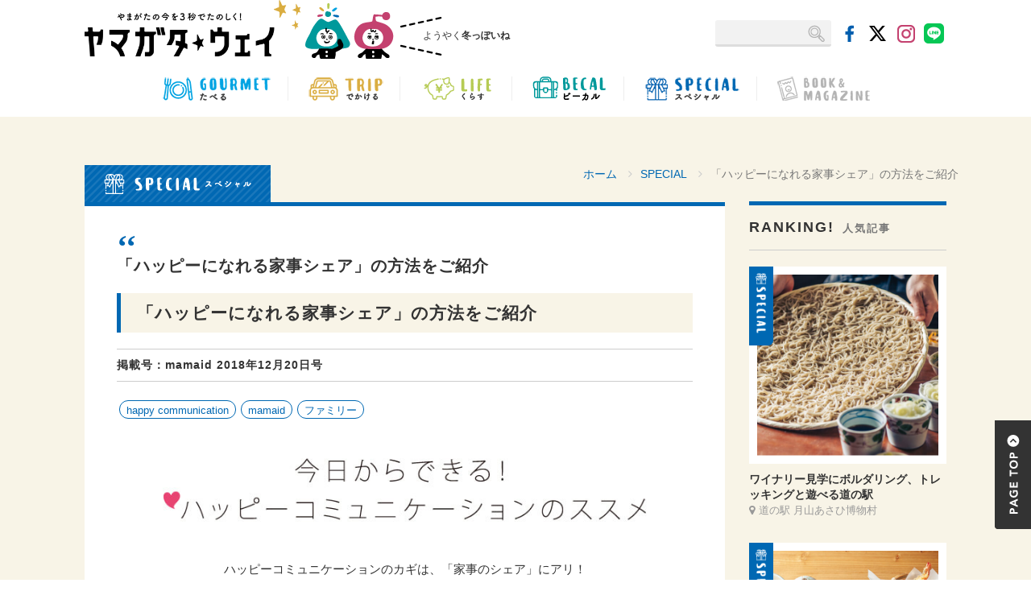

--- FILE ---
content_type: text/html; charset=UTF-8
request_url: https://mag.yway.jp/special/7525/
body_size: 16179
content:
<!-- post_feature.php -->

  
<!DOCTYPE html>
<html lang="ja">

<head>

<!-- Google Tag Manager -->
<script>(function(w,d,s,l,i){w[l]=w[l]||[];w[l].push({'gtm.start':
new Date().getTime(),event:'gtm.js'});var f=d.getElementsByTagName(s)[0],
j=d.createElement(s),dl=l!='dataLayer'?'&l='+l:'';j.async=true;j.src=
'https://www.googletagmanager.com/gtm.js?id='+i+dl;f.parentNode.insertBefore(j,f);
})(window,document,'script','dataLayer','GTM-TKK94LF');</script>
<!-- End Google Tag Manager -->

<meta charset="utf-8">
<meta http-equiv="X-UA-Compatible" content="IE=edge">
<meta name="viewport" content="width=device-width, initial-scale=1">

<meta name="description" content="「ハッピーになれる家事シェア」の方法をご紹介 | ヤマガタウェイ Webタウン情報は、山形県の地域情報サイトです。">
<meta name="keywords" content="「ハッピーになれる家事シェア」の方法をご紹介 , ヤマガタウェイ Webタウン情報,山形県, 観光,グルメ, 遊ぶ, おでかけ,暮らし,働く,求人,プレゼント,ファッション, 温泉,カフェ,パン,宴会,ZERO23,mamaid,マーメイド">
<link rel="shortcut icon" href="https://mag.yway.jp/wp-content/themes/ymgtway/common/img/favicon.ico">
<link rel="apple-touch-icon" href="/apple-touch-icon.png">

<link rel="alternate" hreflang="ja" href="https://mag.yway.jp/special/7525/">
<title>「ハッピーになれる家事シェア」の方法をご紹介 | ヤマガタウェイ Webタウン情報</title>

<!-- Bootstrap Core CSS -->
<link href="https://mag.yway.jp/wp-content/themes/ymgtway/common/css/bootstrap.css" rel="stylesheet">
<link href="https://mag.yway.jp/wp-content/themes/ymgtway/common/font-awesome/css/font-awesome.min.css" rel="stylesheet" type="text/css">
<!-- slider-pro -->
<link rel="stylesheet" type="text/css" href="https://mag.yway.jp/wp-content/themes/ymgtway/common/css/slider-pro.css" media="screen"/>


<!-- Custom CSS -->
<link href="https://mag.yway.jp/wp-content/themes/ymgtway/common/css/style.css?20260126183535" rel="stylesheet">
<link href="https://mag.yway.jp/wp-content/themes/ymgtway/common/css/bootstrap-print.css" rel="stylesheet">
<link href="https://mag.yway.jp/wp-content/themes/ymgtway/common/css/page-style.css?20260126183535" rel="stylesheet">


<!-- HTML5 Shim and Respond.js IE8 support of HTML5 elements and media queries -->
<!-- WARNING: Respond.js doesn't work if you view the page via file:// -->
<!--[if lt IE 9]>
<script src="https://oss.maxcdn.com/libs/html5shiv/3.7.0/html5shiv.js"></script>
<script src="https://oss.maxcdn.com/libs/respond.js/1.4.2/respond.min.js"></script>
<![endif]-->


<meta name='robots' content='max-image-preview:large' />
<!-- Google tag (gtag.js) consent mode dataLayer added by Site Kit -->
<script type="text/javascript" id="google_gtagjs-js-consent-mode-data-layer">
/* <![CDATA[ */
window.dataLayer = window.dataLayer || [];function gtag(){dataLayer.push(arguments);}
gtag('consent', 'default', {"ad_personalization":"denied","ad_storage":"denied","ad_user_data":"denied","analytics_storage":"denied","functionality_storage":"denied","security_storage":"denied","personalization_storage":"denied","region":["AT","BE","BG","CH","CY","CZ","DE","DK","EE","ES","FI","FR","GB","GR","HR","HU","IE","IS","IT","LI","LT","LU","LV","MT","NL","NO","PL","PT","RO","SE","SI","SK"],"wait_for_update":500});
window._googlesitekitConsentCategoryMap = {"statistics":["analytics_storage"],"marketing":["ad_storage","ad_user_data","ad_personalization"],"functional":["functionality_storage","security_storage"],"preferences":["personalization_storage"]};
window._googlesitekitConsents = {"ad_personalization":"denied","ad_storage":"denied","ad_user_data":"denied","analytics_storage":"denied","functionality_storage":"denied","security_storage":"denied","personalization_storage":"denied","region":["AT","BE","BG","CH","CY","CZ","DE","DK","EE","ES","FI","FR","GB","GR","HR","HU","IE","IS","IT","LI","LT","LU","LV","MT","NL","NO","PL","PT","RO","SE","SI","SK"],"wait_for_update":500};
/* ]]> */
</script>
<!-- End Google tag (gtag.js) consent mode dataLayer added by Site Kit -->
<link rel='dns-prefetch' href='//static.addtoany.com' />
<link rel='dns-prefetch' href='//maps.googleapis.com' />
<link rel='dns-prefetch' href='//news.google.com' />
<link rel='dns-prefetch' href='//www.googletagmanager.com' />
<link rel='dns-prefetch' href='//pagead2.googlesyndication.com' />
<script type="text/javascript" id="wpp-js" src="https://mag.yway.jp/wp-content/plugins/wordpress-popular-posts/assets/js/wpp.min.js?ver=7.3.6" data-sampling="0" data-sampling-rate="100" data-api-url="https://mag.yway.jp/wp-json/wordpress-popular-posts" data-post-id="7525" data-token="a6b45fb22a" data-lang="0" data-debug="0"></script>
<link rel="alternate" type="application/rss+xml" title="ヤマガタウェイ Webタウン情報 &raquo; 「ハッピーになれる家事シェア」の方法をご紹介 Comments Feed" href="https://mag.yway.jp/special/7525/feed/" />
<link rel="alternate" title="oEmbed (JSON)" type="application/json+oembed" href="https://mag.yway.jp/wp-json/oembed/1.0/embed?url=https%3A%2F%2Fmag.yway.jp%2Fspecial%2F7525%2F" />
<link rel="alternate" title="oEmbed (XML)" type="text/xml+oembed" href="https://mag.yway.jp/wp-json/oembed/1.0/embed?url=https%3A%2F%2Fmag.yway.jp%2Fspecial%2F7525%2F&#038;format=xml" />
<style id='wp-img-auto-sizes-contain-inline-css' type='text/css'>
img:is([sizes=auto i],[sizes^="auto," i]){contain-intrinsic-size:3000px 1500px}
/*# sourceURL=wp-img-auto-sizes-contain-inline-css */
</style>
<style id='wp-emoji-styles-inline-css' type='text/css'>

	img.wp-smiley, img.emoji {
		display: inline !important;
		border: none !important;
		box-shadow: none !important;
		height: 1em !important;
		width: 1em !important;
		margin: 0 0.07em !important;
		vertical-align: -0.1em !important;
		background: none !important;
		padding: 0 !important;
	}
/*# sourceURL=wp-emoji-styles-inline-css */
</style>
<style id='wp-block-library-inline-css' type='text/css'>
:root{--wp-block-synced-color:#7a00df;--wp-block-synced-color--rgb:122,0,223;--wp-bound-block-color:var(--wp-block-synced-color);--wp-editor-canvas-background:#ddd;--wp-admin-theme-color:#007cba;--wp-admin-theme-color--rgb:0,124,186;--wp-admin-theme-color-darker-10:#006ba1;--wp-admin-theme-color-darker-10--rgb:0,107,160.5;--wp-admin-theme-color-darker-20:#005a87;--wp-admin-theme-color-darker-20--rgb:0,90,135;--wp-admin-border-width-focus:2px}@media (min-resolution:192dpi){:root{--wp-admin-border-width-focus:1.5px}}.wp-element-button{cursor:pointer}:root .has-very-light-gray-background-color{background-color:#eee}:root .has-very-dark-gray-background-color{background-color:#313131}:root .has-very-light-gray-color{color:#eee}:root .has-very-dark-gray-color{color:#313131}:root .has-vivid-green-cyan-to-vivid-cyan-blue-gradient-background{background:linear-gradient(135deg,#00d084,#0693e3)}:root .has-purple-crush-gradient-background{background:linear-gradient(135deg,#34e2e4,#4721fb 50%,#ab1dfe)}:root .has-hazy-dawn-gradient-background{background:linear-gradient(135deg,#faaca8,#dad0ec)}:root .has-subdued-olive-gradient-background{background:linear-gradient(135deg,#fafae1,#67a671)}:root .has-atomic-cream-gradient-background{background:linear-gradient(135deg,#fdd79a,#004a59)}:root .has-nightshade-gradient-background{background:linear-gradient(135deg,#330968,#31cdcf)}:root .has-midnight-gradient-background{background:linear-gradient(135deg,#020381,#2874fc)}:root{--wp--preset--font-size--normal:16px;--wp--preset--font-size--huge:42px}.has-regular-font-size{font-size:1em}.has-larger-font-size{font-size:2.625em}.has-normal-font-size{font-size:var(--wp--preset--font-size--normal)}.has-huge-font-size{font-size:var(--wp--preset--font-size--huge)}.has-text-align-center{text-align:center}.has-text-align-left{text-align:left}.has-text-align-right{text-align:right}.has-fit-text{white-space:nowrap!important}#end-resizable-editor-section{display:none}.aligncenter{clear:both}.items-justified-left{justify-content:flex-start}.items-justified-center{justify-content:center}.items-justified-right{justify-content:flex-end}.items-justified-space-between{justify-content:space-between}.screen-reader-text{border:0;clip-path:inset(50%);height:1px;margin:-1px;overflow:hidden;padding:0;position:absolute;width:1px;word-wrap:normal!important}.screen-reader-text:focus{background-color:#ddd;clip-path:none;color:#444;display:block;font-size:1em;height:auto;left:5px;line-height:normal;padding:15px 23px 14px;text-decoration:none;top:5px;width:auto;z-index:100000}html :where(.has-border-color){border-style:solid}html :where([style*=border-top-color]){border-top-style:solid}html :where([style*=border-right-color]){border-right-style:solid}html :where([style*=border-bottom-color]){border-bottom-style:solid}html :where([style*=border-left-color]){border-left-style:solid}html :where([style*=border-width]){border-style:solid}html :where([style*=border-top-width]){border-top-style:solid}html :where([style*=border-right-width]){border-right-style:solid}html :where([style*=border-bottom-width]){border-bottom-style:solid}html :where([style*=border-left-width]){border-left-style:solid}html :where(img[class*=wp-image-]){height:auto;max-width:100%}:where(figure){margin:0 0 1em}html :where(.is-position-sticky){--wp-admin--admin-bar--position-offset:var(--wp-admin--admin-bar--height,0px)}@media screen and (max-width:600px){html :where(.is-position-sticky){--wp-admin--admin-bar--position-offset:0px}}

/*# sourceURL=wp-block-library-inline-css */
</style><style id='global-styles-inline-css' type='text/css'>
:root{--wp--preset--aspect-ratio--square: 1;--wp--preset--aspect-ratio--4-3: 4/3;--wp--preset--aspect-ratio--3-4: 3/4;--wp--preset--aspect-ratio--3-2: 3/2;--wp--preset--aspect-ratio--2-3: 2/3;--wp--preset--aspect-ratio--16-9: 16/9;--wp--preset--aspect-ratio--9-16: 9/16;--wp--preset--color--black: #000000;--wp--preset--color--cyan-bluish-gray: #abb8c3;--wp--preset--color--white: #ffffff;--wp--preset--color--pale-pink: #f78da7;--wp--preset--color--vivid-red: #cf2e2e;--wp--preset--color--luminous-vivid-orange: #ff6900;--wp--preset--color--luminous-vivid-amber: #fcb900;--wp--preset--color--light-green-cyan: #7bdcb5;--wp--preset--color--vivid-green-cyan: #00d084;--wp--preset--color--pale-cyan-blue: #8ed1fc;--wp--preset--color--vivid-cyan-blue: #0693e3;--wp--preset--color--vivid-purple: #9b51e0;--wp--preset--gradient--vivid-cyan-blue-to-vivid-purple: linear-gradient(135deg,rgb(6,147,227) 0%,rgb(155,81,224) 100%);--wp--preset--gradient--light-green-cyan-to-vivid-green-cyan: linear-gradient(135deg,rgb(122,220,180) 0%,rgb(0,208,130) 100%);--wp--preset--gradient--luminous-vivid-amber-to-luminous-vivid-orange: linear-gradient(135deg,rgb(252,185,0) 0%,rgb(255,105,0) 100%);--wp--preset--gradient--luminous-vivid-orange-to-vivid-red: linear-gradient(135deg,rgb(255,105,0) 0%,rgb(207,46,46) 100%);--wp--preset--gradient--very-light-gray-to-cyan-bluish-gray: linear-gradient(135deg,rgb(238,238,238) 0%,rgb(169,184,195) 100%);--wp--preset--gradient--cool-to-warm-spectrum: linear-gradient(135deg,rgb(74,234,220) 0%,rgb(151,120,209) 20%,rgb(207,42,186) 40%,rgb(238,44,130) 60%,rgb(251,105,98) 80%,rgb(254,248,76) 100%);--wp--preset--gradient--blush-light-purple: linear-gradient(135deg,rgb(255,206,236) 0%,rgb(152,150,240) 100%);--wp--preset--gradient--blush-bordeaux: linear-gradient(135deg,rgb(254,205,165) 0%,rgb(254,45,45) 50%,rgb(107,0,62) 100%);--wp--preset--gradient--luminous-dusk: linear-gradient(135deg,rgb(255,203,112) 0%,rgb(199,81,192) 50%,rgb(65,88,208) 100%);--wp--preset--gradient--pale-ocean: linear-gradient(135deg,rgb(255,245,203) 0%,rgb(182,227,212) 50%,rgb(51,167,181) 100%);--wp--preset--gradient--electric-grass: linear-gradient(135deg,rgb(202,248,128) 0%,rgb(113,206,126) 100%);--wp--preset--gradient--midnight: linear-gradient(135deg,rgb(2,3,129) 0%,rgb(40,116,252) 100%);--wp--preset--font-size--small: 13px;--wp--preset--font-size--medium: 20px;--wp--preset--font-size--large: 36px;--wp--preset--font-size--x-large: 42px;--wp--preset--spacing--20: 0.44rem;--wp--preset--spacing--30: 0.67rem;--wp--preset--spacing--40: 1rem;--wp--preset--spacing--50: 1.5rem;--wp--preset--spacing--60: 2.25rem;--wp--preset--spacing--70: 3.38rem;--wp--preset--spacing--80: 5.06rem;--wp--preset--shadow--natural: 6px 6px 9px rgba(0, 0, 0, 0.2);--wp--preset--shadow--deep: 12px 12px 50px rgba(0, 0, 0, 0.4);--wp--preset--shadow--sharp: 6px 6px 0px rgba(0, 0, 0, 0.2);--wp--preset--shadow--outlined: 6px 6px 0px -3px rgb(255, 255, 255), 6px 6px rgb(0, 0, 0);--wp--preset--shadow--crisp: 6px 6px 0px rgb(0, 0, 0);}:where(.is-layout-flex){gap: 0.5em;}:where(.is-layout-grid){gap: 0.5em;}body .is-layout-flex{display: flex;}.is-layout-flex{flex-wrap: wrap;align-items: center;}.is-layout-flex > :is(*, div){margin: 0;}body .is-layout-grid{display: grid;}.is-layout-grid > :is(*, div){margin: 0;}:where(.wp-block-columns.is-layout-flex){gap: 2em;}:where(.wp-block-columns.is-layout-grid){gap: 2em;}:where(.wp-block-post-template.is-layout-flex){gap: 1.25em;}:where(.wp-block-post-template.is-layout-grid){gap: 1.25em;}.has-black-color{color: var(--wp--preset--color--black) !important;}.has-cyan-bluish-gray-color{color: var(--wp--preset--color--cyan-bluish-gray) !important;}.has-white-color{color: var(--wp--preset--color--white) !important;}.has-pale-pink-color{color: var(--wp--preset--color--pale-pink) !important;}.has-vivid-red-color{color: var(--wp--preset--color--vivid-red) !important;}.has-luminous-vivid-orange-color{color: var(--wp--preset--color--luminous-vivid-orange) !important;}.has-luminous-vivid-amber-color{color: var(--wp--preset--color--luminous-vivid-amber) !important;}.has-light-green-cyan-color{color: var(--wp--preset--color--light-green-cyan) !important;}.has-vivid-green-cyan-color{color: var(--wp--preset--color--vivid-green-cyan) !important;}.has-pale-cyan-blue-color{color: var(--wp--preset--color--pale-cyan-blue) !important;}.has-vivid-cyan-blue-color{color: var(--wp--preset--color--vivid-cyan-blue) !important;}.has-vivid-purple-color{color: var(--wp--preset--color--vivid-purple) !important;}.has-black-background-color{background-color: var(--wp--preset--color--black) !important;}.has-cyan-bluish-gray-background-color{background-color: var(--wp--preset--color--cyan-bluish-gray) !important;}.has-white-background-color{background-color: var(--wp--preset--color--white) !important;}.has-pale-pink-background-color{background-color: var(--wp--preset--color--pale-pink) !important;}.has-vivid-red-background-color{background-color: var(--wp--preset--color--vivid-red) !important;}.has-luminous-vivid-orange-background-color{background-color: var(--wp--preset--color--luminous-vivid-orange) !important;}.has-luminous-vivid-amber-background-color{background-color: var(--wp--preset--color--luminous-vivid-amber) !important;}.has-light-green-cyan-background-color{background-color: var(--wp--preset--color--light-green-cyan) !important;}.has-vivid-green-cyan-background-color{background-color: var(--wp--preset--color--vivid-green-cyan) !important;}.has-pale-cyan-blue-background-color{background-color: var(--wp--preset--color--pale-cyan-blue) !important;}.has-vivid-cyan-blue-background-color{background-color: var(--wp--preset--color--vivid-cyan-blue) !important;}.has-vivid-purple-background-color{background-color: var(--wp--preset--color--vivid-purple) !important;}.has-black-border-color{border-color: var(--wp--preset--color--black) !important;}.has-cyan-bluish-gray-border-color{border-color: var(--wp--preset--color--cyan-bluish-gray) !important;}.has-white-border-color{border-color: var(--wp--preset--color--white) !important;}.has-pale-pink-border-color{border-color: var(--wp--preset--color--pale-pink) !important;}.has-vivid-red-border-color{border-color: var(--wp--preset--color--vivid-red) !important;}.has-luminous-vivid-orange-border-color{border-color: var(--wp--preset--color--luminous-vivid-orange) !important;}.has-luminous-vivid-amber-border-color{border-color: var(--wp--preset--color--luminous-vivid-amber) !important;}.has-light-green-cyan-border-color{border-color: var(--wp--preset--color--light-green-cyan) !important;}.has-vivid-green-cyan-border-color{border-color: var(--wp--preset--color--vivid-green-cyan) !important;}.has-pale-cyan-blue-border-color{border-color: var(--wp--preset--color--pale-cyan-blue) !important;}.has-vivid-cyan-blue-border-color{border-color: var(--wp--preset--color--vivid-cyan-blue) !important;}.has-vivid-purple-border-color{border-color: var(--wp--preset--color--vivid-purple) !important;}.has-vivid-cyan-blue-to-vivid-purple-gradient-background{background: var(--wp--preset--gradient--vivid-cyan-blue-to-vivid-purple) !important;}.has-light-green-cyan-to-vivid-green-cyan-gradient-background{background: var(--wp--preset--gradient--light-green-cyan-to-vivid-green-cyan) !important;}.has-luminous-vivid-amber-to-luminous-vivid-orange-gradient-background{background: var(--wp--preset--gradient--luminous-vivid-amber-to-luminous-vivid-orange) !important;}.has-luminous-vivid-orange-to-vivid-red-gradient-background{background: var(--wp--preset--gradient--luminous-vivid-orange-to-vivid-red) !important;}.has-very-light-gray-to-cyan-bluish-gray-gradient-background{background: var(--wp--preset--gradient--very-light-gray-to-cyan-bluish-gray) !important;}.has-cool-to-warm-spectrum-gradient-background{background: var(--wp--preset--gradient--cool-to-warm-spectrum) !important;}.has-blush-light-purple-gradient-background{background: var(--wp--preset--gradient--blush-light-purple) !important;}.has-blush-bordeaux-gradient-background{background: var(--wp--preset--gradient--blush-bordeaux) !important;}.has-luminous-dusk-gradient-background{background: var(--wp--preset--gradient--luminous-dusk) !important;}.has-pale-ocean-gradient-background{background: var(--wp--preset--gradient--pale-ocean) !important;}.has-electric-grass-gradient-background{background: var(--wp--preset--gradient--electric-grass) !important;}.has-midnight-gradient-background{background: var(--wp--preset--gradient--midnight) !important;}.has-small-font-size{font-size: var(--wp--preset--font-size--small) !important;}.has-medium-font-size{font-size: var(--wp--preset--font-size--medium) !important;}.has-large-font-size{font-size: var(--wp--preset--font-size--large) !important;}.has-x-large-font-size{font-size: var(--wp--preset--font-size--x-large) !important;}
/*# sourceURL=global-styles-inline-css */
</style>

<style id='classic-theme-styles-inline-css' type='text/css'>
/*! This file is auto-generated */
.wp-block-button__link{color:#fff;background-color:#32373c;border-radius:9999px;box-shadow:none;text-decoration:none;padding:calc(.667em + 2px) calc(1.333em + 2px);font-size:1.125em}.wp-block-file__button{background:#32373c;color:#fff;text-decoration:none}
/*# sourceURL=/wp-includes/css/classic-themes.min.css */
</style>
<link rel='stylesheet' id='wordpress-popular-posts-css-css' href='https://mag.yway.jp/wp-content/plugins/wordpress-popular-posts/assets/css/wpp.css?ver=7.3.6' type='text/css' media='all' />
<link rel='stylesheet' id='addtoany-css' href='https://mag.yway.jp/wp-content/plugins/add-to-any/addtoany.min.css?ver=1.16' type='text/css' media='all' />
<script type="text/javascript" id="addtoany-core-js-before">
/* <![CDATA[ */
window.a2a_config=window.a2a_config||{};a2a_config.callbacks=[];a2a_config.overlays=[];a2a_config.templates={};a2a_localize = {
	Share: "Share",
	Save: "Save",
	Subscribe: "Subscribe",
	Email: "Email",
	Bookmark: "Bookmark",
	ShowAll: "Show all",
	ShowLess: "Show less",
	FindServices: "Find service(s)",
	FindAnyServiceToAddTo: "Instantly find any service to add to",
	PoweredBy: "Powered by",
	ShareViaEmail: "Share via email",
	SubscribeViaEmail: "Subscribe via email",
	BookmarkInYourBrowser: "Bookmark in your browser",
	BookmarkInstructions: "Press Ctrl+D or \u2318+D to bookmark this page",
	AddToYourFavorites: "Add to your favorites",
	SendFromWebOrProgram: "Send from any email address or email program",
	EmailProgram: "Email program",
	More: "More&#8230;",
	ThanksForSharing: "Thanks for sharing!",
	ThanksForFollowing: "Thanks for following!"
};


//# sourceURL=addtoany-core-js-before
/* ]]> */
</script>
<script type="text/javascript" defer src="https://static.addtoany.com/menu/page.js" id="addtoany-core-js"></script>
<script type="text/javascript" src="https://mag.yway.jp/wp-includes/js/jquery/jquery.min.js?ver=3.7.1" id="jquery-core-js"></script>
<script type="text/javascript" src="https://mag.yway.jp/wp-includes/js/jquery/jquery-migrate.min.js?ver=3.4.1" id="jquery-migrate-js"></script>
<script type="text/javascript" defer src="https://mag.yway.jp/wp-content/plugins/add-to-any/addtoany.min.js?ver=1.1" id="addtoany-jquery-js"></script>

<!-- Google tag (gtag.js) snippet added by Site Kit -->
<!-- Google Analytics snippet added by Site Kit -->
<script type="text/javascript" src="https://www.googletagmanager.com/gtag/js?id=GT-NBJ344" id="google_gtagjs-js" async></script>
<script type="text/javascript" id="google_gtagjs-js-after">
/* <![CDATA[ */
window.dataLayer = window.dataLayer || [];function gtag(){dataLayer.push(arguments);}
gtag("set","linker",{"domains":["mag.yway.jp"]});
gtag("js", new Date());
gtag("set", "developer_id.dZTNiMT", true);
gtag("config", "GT-NBJ344", {"googlesitekit_post_type":"post","googlesitekit_post_categories":"SPECIAL \u7279\u96c6","googlesitekit_post_date":"20190114"});
 window._googlesitekit = window._googlesitekit || {}; window._googlesitekit.throttledEvents = []; window._googlesitekit.gtagEvent = (name, data) => { var key = JSON.stringify( { name, data } ); if ( !! window._googlesitekit.throttledEvents[ key ] ) { return; } window._googlesitekit.throttledEvents[ key ] = true; setTimeout( () => { delete window._googlesitekit.throttledEvents[ key ]; }, 5 ); gtag( "event", name, { ...data, event_source: "site-kit" } ); }; 
//# sourceURL=google_gtagjs-js-after
/* ]]> */
</script>
<link rel="https://api.w.org/" href="https://mag.yway.jp/wp-json/" /><link rel="alternate" title="JSON" type="application/json" href="https://mag.yway.jp/wp-json/wp/v2/posts/7525" /><link rel="EditURI" type="application/rsd+xml" title="RSD" href="https://mag.yway.jp/xmlrpc.php?rsd" />
<meta name="generator" content="WordPress 6.9" />
<link rel="canonical" href="https://mag.yway.jp/special/7525/" />
<link rel='shortlink' href='https://mag.yway.jp/?p=7525' />
<meta name="generator" content="Site Kit by Google 1.168.0" />            <style id="wpp-loading-animation-styles">@-webkit-keyframes bgslide{from{background-position-x:0}to{background-position-x:-200%}}@keyframes bgslide{from{background-position-x:0}to{background-position-x:-200%}}.wpp-widget-block-placeholder,.wpp-shortcode-placeholder{margin:0 auto;width:60px;height:3px;background:#dd3737;background:linear-gradient(90deg,#dd3737 0%,#571313 10%,#dd3737 100%);background-size:200% auto;border-radius:3px;-webkit-animation:bgslide 1s infinite linear;animation:bgslide 1s infinite linear}</style>
            
<!-- Google AdSense meta tags added by Site Kit -->
<meta name="google-adsense-platform-account" content="ca-host-pub-2644536267352236">
<meta name="google-adsense-platform-domain" content="sitekit.withgoogle.com">
<!-- End Google AdSense meta tags added by Site Kit -->

<!-- Google Tag Manager snippet added by Site Kit -->
<script type="text/javascript">
/* <![CDATA[ */

			( function( w, d, s, l, i ) {
				w[l] = w[l] || [];
				w[l].push( {'gtm.start': new Date().getTime(), event: 'gtm.js'} );
				var f = d.getElementsByTagName( s )[0],
					j = d.createElement( s ), dl = l != 'dataLayer' ? '&l=' + l : '';
				j.async = true;
				j.src = 'https://www.googletagmanager.com/gtm.js?id=' + i + dl;
				f.parentNode.insertBefore( j, f );
			} )( window, document, 'script', 'dataLayer', 'GTM-TKK94LF' );
			
/* ]]> */
</script>

<!-- End Google Tag Manager snippet added by Site Kit -->

<!-- Google AdSense snippet added by Site Kit -->
<script type="text/javascript" async="async" src="https://pagead2.googlesyndication.com/pagead/js/adsbygoogle.js?client=ca-pub-3069448068724757&amp;host=ca-host-pub-2644536267352236" crossorigin="anonymous"></script>

<!-- End Google AdSense snippet added by Site Kit -->
<!-- ## NXS/OG ## --><!-- ## NXSOGTAGS ## --><!-- ## NXS/OG ## -->


<!-- Begin Mieruca Embed Code -->
<script type="text/javascript" id="mierucajs">
window.__fid = window.__fid || [];__fid.push([114155146]);
(function() {
function mieruca(){if(typeof window.__fjsld != "undefined") return; window.__fjsld = 1; var fjs = document.createElement('script'); fjs.type = 'text/javascript'; fjs.async = true; fjs.id = "fjssync"; var timestamp = new Date;fjs.src = ('https:' == document.location.protocol ? 'https' : 'http') + '://hm.mieru-ca.com/service/js/mieruca-hm.js?v='+ timestamp.getTime(); var x = document.getElementsByTagName('script')[0]; x.parentNode.insertBefore(fjs, x); };
setTimeout(mieruca, 500); document.readyState != "complete" ? (window.attachEvent ? window.attachEvent("onload", mieruca) : window.addEventListener("load", mieruca, false)) : mieruca();
})();
</script>
<!-- End Mieruca Embed Code -->
</head>
<body class="post feature special no7525">

<!-- Google Tag Manager (noscript) -->
<noscript><iframe src="https://www.googletagmanager.com/ns.html?id=GTM-TKK94LF"
height="0" width="0" style="display:none;visibility:hidden"></iframe></noscript>
<!-- End Google Tag Manager (noscript) -->

    <!-------------- Navigation -------------->
    <nav class="navbar navbar-inverse" role="navigation">
        <div class="container title">
            <!-- Brand and toggle get grouped for better mobile display -->
            <div class="navbar-header">
              <div class="navbar-left">
				  <ul>
					  <li class="hd-logo"><a class="navbar-brand" href="https://mag.yway.jp/"><h1><img src="https://mag.yway.jp/wp-content/themes/ymgtway/common/img/hd-bg01.png" class="img-responsive center-block" alt="日刊ヤマガタウェイ"></h1></a></li>
					  <li class="hd-img"><img src="https://mag.yway.jp/wp-content/themes/ymgtway/common/img/hd-bg02.png" class="img-responsive center-block"></li>
					  <li class="hd-text"><span>ようやく<strong>冬っぽいね</strong></span></li>
				  </ul>
              </div><!-- navbar-left -->
				
              <div class="navbar-right">
                <ul class="hd-menu">
						<!--<li class="present"><a href="http://www.yway.jp/index.html" target="_blank">クチコミをCHECK!</a></li>-->
                  <li class="search">
                  
						 <div id="search">
						  <form method="get" action="https://mag.yway.jp"><input name="s" id="s" type="text" /><input id="submit" type="submit" value="" /></form>
						  
						 </div>
						 
						</li>
                  <li class="icon"><a href="https://www.facebook.com/yway.jp/" target="_blank"><img src="https://mag.yway.jp/wp-content/themes/ymgtway/common/img/hd-ico02.png" alt="facebook"></a></li>
                  <li class="icon"><a href="https://x.com/ymgt023" target="_blank"><img src="https://mag.yway.jp/wp-content/themes/ymgtway/common/img/hd-ico03.png" alt="X"></a></li> 
					<li class="icon"><a href="https://www.instagram.com/zero23_ymgt/" target="_blank"><img src="https://mag.yway.jp/wp-content/themes/ymgtway/common/img/hd-ico04.png" alt="instagram"></a></li>
					<li class="icon"><a href="https://liff.line.me/2000245635-xLjB9nX2?rid=5" target="_blank"><img src="https://mag.yway.jp/wp-content/themes/ymgtway/common/img/hd-ico05.png" alt="line"></a></li>
                </ul><!-- /.hd-menu -->
              </div><!-- /.navbar-right -->
            </div><!-- /.navbar-header -->
        </div><!-- /.container -->
        <div class="collapse navbar-collapse" id="menu">
          <div class="container">
            <ul class="nav navbar-nav">
              <li><a href="https://mag.yway.jp/category/gourmet/">
					  <img src="https://mag.yway.jp/wp-content/themes/ymgtway/common/img/nav-menu01.png" alt="GOURMET たべる" class="hidden-xs">
					  <img src="https://mag.yway.jp/wp-content/themes/ymgtway/common/img/nav-menu-m01.png" alt="GOURMET たべる" class="visible-xs">
				  </a></li>
              <li><a href="https://mag.yway.jp/category/trip/">
					  <img src="https://mag.yway.jp/wp-content/themes/ymgtway/common/img/nav-menu03.png" alt="TRIP くらす" class="hidden-xs">
				  <img src="https://mag.yway.jp/wp-content/themes/ymgtway/common/img/nav-menu-m03.png" alt="TRIP くらす" class="visible-xs">
				  </a></li>
              <li><a href="https://mag.yway.jp/category/life/">
					  <img src="https://mag.yway.jp/wp-content/themes/ymgtway/common/img/nav-menu04.png" alt="LIFE くらす" class="hidden-xs">
				  <img src="https://mag.yway.jp/wp-content/themes/ymgtway/common/img/nav-menu-m04.png" alt="LIFE くらす" class="visible-xs">
				  </a></li>
              <li><a href="https://mag.yway.jp/category/work/">
					  <img src="https://mag.yway.jp/wp-content/themes/ymgtway/common/img/nav-menu05.png" alt="WORK はたらく" class="hidden-xs">
					  <img src="https://mag.yway.jp/wp-content/themes/ymgtway/common/img/nav-menu-m05.png" alt="WORK はたらく" class="visible-xs">
				  </a></li>
              <li><a href="https://mag.yway.jp/category/special/">
					  <img src="https://mag.yway.jp/wp-content/themes/ymgtway/common/img/nav-menu06.png" alt="SPECIAL スペシャル" class="hidden-xs">
					  <img src="https://mag.yway.jp/wp-content/themes/ymgtway/common/img/nav-menu-m06.png" alt="SPECIAL スペシャル" class="visible-xs">
				  </a></li>
              <li><a href="https://mag.yway.jp/book/">
					  <img src="https://mag.yway.jp/wp-content/themes/ymgtway/common/img/nav-menu07.png" alt="BOOK&MAGAZINE" class="hidden-xs">
					  <img src="https://mag.yway.jp/wp-content/themes/ymgtway/common/img/nav-menu-m07.png" alt="BOOK&MAGAZINE" class="visible-xs">
				  </a></li>
            </ul><!-- /.nav -->
          </div><!-- /.container -->
        </div><!-- /#menu .collapse navbar-collapse -->
    </nav>
    <!-------------- Page Content -------------->
    <div id="page" class="contents">
      
      <div class="container">
        <ol class="breadcrumb">
          <li class="breadcrumb-item"><a href="https://mag.yway.jp/">ホーム</a></li>
          <li class="breadcrumb-item"><a href="https://mag.yway.jp/category/special/">special</a></li>
          <li class="breadcrumb-item active">「ハッピーになれる家事シェア」の方法をご紹介</li>
        </ol>
<!-- PVカウント -->

			<!--<p class="pv_count"><span>1,622</span> views</p>-->
	<!--/PVカウント -->
        
        <div class="row">
          
          <div id="post-main" class="col-sm-9">
          
          <h1><img src="https://mag.yway.jp/wp-content/themes/ymgtway/common/img/special-tit02.png" alt="SPECIAL 特集"></h1>
            
            <div class="post-main-wrap">
              
              <h3 class="title">「ハッピーになれる家事シェア」の方法をご紹介</h3>					<h4 class="title">「ハッピーになれる家事シェア」の方法をご紹介</h4>
              <p class="media">掲載号：mamaid 2018年12月20日号</p>              <ul class="hashtag"><li><a href="https://mag.yway.jp/tag/hc/" rel="tag">happy communication</a><a href="https://mag.yway.jp/tag/mamaid/" rel="tag">mamaid</a><a href="https://mag.yway.jp/tag/%e3%83%95%e3%82%a1%e3%83%9f%e3%83%aa%e3%83%bc/" rel="tag">ファミリー</a></li></ul><!-- /.hashtag -->

              <!------------ ここから本文 ------------>
              
            
            <img fetchpriority="high" decoding="async" class="img-responsive aligncenter" src="https://mag.yway.jp/wp-content/uploads/2019/01/m1901k08p02.jpg" alt="" width="800" height="140" />
<p style="text-align: center;">ハッピーコミュニケーションのカギは、「家事のシェア」にアリ！<br />
そこで、やまがたイグメン共和国大統領 五十嵐健裕さんに、「家事シェアのコツ」「パパのホンネ」を<br />
答えてもらいました！</p>
<h5 style="text-align: left;">「見えない家事」を共有しよう</h5>
<p style="text-align: left;">例えば、食器洗い。パパはたいてい、「皿を洗う」だけになりがちだけど、実は皿を洗う前に、「水切りカゴを片付ける」、皿を洗った後は「スポンジやタオルを消毒する」「シンクの水滴を取る」などやることがいっぱい。ママにとっては、こうした作業全てをやることが「食器洗い」なので、お皿を洗うだけでは「全然やってくれない！」と受け取られてしまうのです。実は、僕も言われるまで全然気づいていなくて（笑）。妻に教わりながら、今ではここまで全てやっていますよ（正直、ずいぶん時間がかかりましたが…）。<br />
　男の人は言われないとわからないことがあるので、ママが困っていること、「ここまでやって欲しい」ということを、お互いに紙に書いてシェアしてみてはどうでしょうか。</p>
<h5 style="text-align: left;">ほめてパパを伸ばしてください</h5>
<table class="no-bg">
<tbody>
<tr>
<td style="width: 300px;">ほめられたらうれしいのは、子どもも大人も同じ。でも、実際夫婦でほめ合うってけっこう覚悟がいりますよね? まずは基本ですが、なかなか言いづらい「ありがとう」を伝えること。そして、3つのＳ「すごい！さすが！すばらしい！」、これを言われて嫌な気持ちになることはまずないですよ。 　「ほめる」とは価値を見つけて相手に伝えること。と、全てセミナー（ライオン㈱×やまがたイグメン共和国主催「家事ギャップ解消セミナー」）で学んだことばかりですが、我が家でも少しずつ実践しています。よかったら、右記の例を参考にしてみてくださいね。</td>
<td style="width: 500px;"><img decoding="async" class="img-responsive aligncenter" src="https://mag.yway.jp/wp-content/uploads/2019/01/m1901k08p05.jpg" alt="" width="500" height="300" /></td>
</tr>
</tbody>
</table>
<h5>できること、できないことをはっきりさせよう</h5>
<p>僕も仕事が忙しいときは、子育てや家の事はほとんど妻に任せっきりになってしまいます。それは妻も同じで、仕事や子どもの行事等で思うように家事に手が回らないこともあります。 　よそのご夫婦と自分たち夫婦を比べたり、「これまでできていたこと」にこだわってしまうと、お互いが苦しくなるもの。いまの自分たちにとって「できること、できないこと」を伝え合うこと。そして、家庭の中で無理しないことが大切だと思っています。</p>
<p>家事について夫婦で話すようになり、「暮らしやすさの陰には、ママの見えない工夫があったことに気がついた」という五十嵐さん。例えばタオルのたたみ方。取り出しやすいように向きを揃えてたたむことに、<strong>言われてはじめて気がついた</strong>そう。「育った環境が違う2人が一緒にいるからこそ、考え方が違うのは当たり前。だから、話を聞くことやありがとうを伝え合うことって大切だと実感してます」とまとめたところで、実は…「偉そうに言ってますが、私もけっこう叱られました（笑）。妻には上手に育ててもらったと感謝しています。」 　「最近、京都の高僧の『<strong>子どもは言われたことはやらない。見たことはやる</strong>』という言葉が刺さりました。親が家事をする姿は自発的な子どもが育つ第一歩だと思います。」 </p>
<div>
<table class="no-bg">
<tbody>
<tr>
<td style="width: 200px;"><img decoding="async" class="img-responsive aligncenter" src="https://mag.yway.jp/wp-content/uploads/2019/01/m1901k08p03.jpg" alt="" width="200" height="200" /></td>
<td><span style="font-family: inherit; font-size: inherit; line-height: 1.4em;">やまがたイグメン共和国大統領<br />
<strong>五十嵐健裕さん</strong></p>
<p>やまがたイグメン共和国大統領として、<br />
パパ目線で子育てを楽しむ活動を展開中。3児のパパ。</span></td>
</tr>
</tbody>
</table>
</div>
				
				<hr>
				<p class="small">最新の情報とは異なる場合がありますので、ご確認の上、お出かけ下さい。</p>
				<div class="sns-wrap"><div class="addtoany_shortcode"><div class="a2a_kit a2a_kit_size_20 addtoany_list" data-a2a-url="https://mag.yway.jp/special/7525/" data-a2a-title="「ハッピーになれる家事シェア」の方法をご紹介"><a class="a2a_button_facebook" href="https://www.addtoany.com/add_to/facebook?linkurl=https%3A%2F%2Fmag.yway.jp%2Fspecial%2F7525%2F&amp;linkname=%E3%80%8C%E3%83%8F%E3%83%83%E3%83%94%E3%83%BC%E3%81%AB%E3%81%AA%E3%82%8C%E3%82%8B%E5%AE%B6%E4%BA%8B%E3%82%B7%E3%82%A7%E3%82%A2%E3%80%8D%E3%81%AE%E6%96%B9%E6%B3%95%E3%82%92%E3%81%94%E7%B4%B9%E4%BB%8B" title="Facebook" rel="nofollow noopener" target="_blank"></a><a class="a2a_button_x" href="https://www.addtoany.com/add_to/x?linkurl=https%3A%2F%2Fmag.yway.jp%2Fspecial%2F7525%2F&amp;linkname=%E3%80%8C%E3%83%8F%E3%83%83%E3%83%94%E3%83%BC%E3%81%AB%E3%81%AA%E3%82%8C%E3%82%8B%E5%AE%B6%E4%BA%8B%E3%82%B7%E3%82%A7%E3%82%A2%E3%80%8D%E3%81%AE%E6%96%B9%E6%B3%95%E3%82%92%E3%81%94%E7%B4%B9%E4%BB%8B" title="X" rel="nofollow noopener" target="_blank"></a><a class="a2a_button_line" href="https://www.addtoany.com/add_to/line?linkurl=https%3A%2F%2Fmag.yway.jp%2Fspecial%2F7525%2F&amp;linkname=%E3%80%8C%E3%83%8F%E3%83%83%E3%83%94%E3%83%BC%E3%81%AB%E3%81%AA%E3%82%8C%E3%82%8B%E5%AE%B6%E4%BA%8B%E3%82%B7%E3%82%A7%E3%82%A2%E3%80%8D%E3%81%AE%E6%96%B9%E6%B3%95%E3%82%92%E3%81%94%E7%B4%B9%E4%BB%8B" title="Line" rel="nofollow noopener" target="_blank"></a><a class="a2a_dd addtoany_share_save addtoany_share" href="https://www.addtoany.com/share"></a></div></div></div>

                          
              <!------------ ここまで本文 ------------>

            </div><!-- / .post-wrap-->
          </div><!-- /#post-main -->
          
          <div id="post-side" class="col-sm-3">
            <!--<a href="/tag/uchigourmet/" class="jackbanner_right hidden-xs" style="width: 100%; margin-bottom: 15px;"><img src="https://mag.yway.jp/wp-content/themes/ymgtway/common/img/titimg_uchiguru345×300.jpg" alt="うちグル" style="width:100%; margin-top:45px;"></a>
-->
<!--
<div class="post-list">
	<h1>TOPICS<span>トピックス</span></h1>
	</div>
-->
<div class="post-list">
	<h1>RANKING!<span>人気記事</span></h1>
					<a href="https://mag.yway.jp/special/60374/" class="post-wrap special ">
<figure class="">
		<img src="https://mag.yway.jp/wp-content/uploads/2024/05/1cffeef47772764d4f28a07e475858e5-768x512.jpg"/>
		<figcaption>つづきを読む</figcaption>
</figure>
<div class="text">
		<h6>ワイナリー見学にボルダリング、トレッキングと遊べる道の駅<br…</h6>
		
		<p class="shop_name">道の駅 月山あさひ博物村</p>
	</div>
</a><!-- /.post-wrap -->					<a href="https://mag.yway.jp/special/75959/" class="post-wrap special ">
<figure class="">
		<img src="https://mag.yway.jp/wp-content/uploads/2025/12/c351b1c47ea57a8918c8764e2c310135-768x512.jpg"/>
		<figcaption>つづきを読む</figcaption>
</figure>
<div class="text">
		<h6>圧倒的おいしさが伝わるビジュアル、魚を味わうならここ</h6>
		
		<p class="shop_name">食彩処えにし</p>
	</div>
</a><!-- /.post-wrap -->					<a href="https://mag.yway.jp/gourmet/75610/" class="post-wrap gourmet ">
<figure class="">
		<img src="https://mag.yway.jp/wp-content/uploads/2025/12/ce0a6ef958240fc3d5c68145d9db64c9-768x512.jpg"/>
		<figcaption>つづきを読む</figcaption>
</figure>
<div class="text">
		<h6>みんなで一緒に食べられるお米の旨みたっぷりパン</h6>
		
		<p class="shop_name">komeiro</p>
	</div>
</a><!-- /.post-wrap -->					<a href="https://mag.yway.jp/special/64959/" class="post-wrap special ">
<figure class="">
		<img src="https://mag.yway.jp/wp-content/uploads/2025/03/499842c31f5784e648731d3c111002ef.jpg"/>
		<figcaption>つづきを読む</figcaption>
</figure>
<div class="text">
		<h6>話題の古民家施設から、自由に楽しめるパンを</h6>
		
		<p class="tag">#ZERO☆23 #パン #パン好き必見のベーカリーガイド #上山市 #山形市 </p>
	<!-- <p class="tag">#<a href="https://mag.yway.jp/tag/zero23/" rel="tag">ZERO☆23</a> #<a href="https://mag.yway.jp/tag/%e3%83%91%e3%83%b3/" rel="tag">パン</a> #<a href="https://mag.yway.jp/tag/%e3%83%91%e3%83%b3%e5%a5%bd%e3%81%8d%e5%bf%85%e8%a6%8b%e3%81%ae%e3%83%99%e3%83%bc%e3%82%ab%e3%83%aa%e3%83%bc%e3%82%ac%e3%82%a4%e3%83%89/" rel="tag">パン好き必見のベーカリーガイド</a> #<a href="https://mag.yway.jp/tag/%e4%b8%8a%e5%b1%b1%e5%b8%82/" rel="tag">上山市</a> #<a href="https://mag.yway.jp/tag/%e5%b1%b1%e5%bd%a2%e5%b8%82/" rel="tag">山形市</a></p> -->
	</div>
</a><!-- /.post-wrap -->					<a href="https://mag.yway.jp/gourmet/26110/" class="post-wrap gourmet ">
<figure class="">
		<img src="https://mag.yway.jp/wp-content/uploads/2020/04/uchi012-768x512.jpg"/>
		<figcaption>つづきを読む</figcaption>
</figure>
<div class="text">
		<h6>この春オープンした新鮮野菜とフレッシュジュースが自慢の洋食…</h6>
		
		<p class="shop_name">Kitchen Leaf</p>
	</div>
</a><!-- /.post-wrap -->					</div>

          </div><!-- /#post-side -->
        </div><!-- /.row -->
		  
		  <div class="related post-list">
<h4>Related!<span>関連記事</span></h4>
<div class="row">
<div class="col-sm-4 col-xs-12"><a href="https://mag.yway.jp/trip/75613/" class="post-wrap trip ">
<figure class="">
		<img src="https://mag.yway.jp/wp-content/uploads/2025/12/panmarche2025_tmbv2-768x512.jpg"/>
		<figcaption>つづきを読む</figcaption>
</figure>
<div class="text">
		<h6>大人気！パンマルシェが今年もやってくる</h6>
		
		<p class="tag">#mamaid #ZERO☆23 #イベント #パン </p>
	<!-- <p class="tag">#<a href="https://mag.yway.jp/tag/mamaid/" rel="tag">mamaid</a> #<a href="https://mag.yway.jp/tag/zero23/" rel="tag">ZERO☆23</a> #<a href="https://mag.yway.jp/tag/%e3%82%a4%e3%83%99%e3%83%b3%e3%83%88/" rel="tag">イベント</a> #<a href="https://mag.yway.jp/tag/%e3%83%91%e3%83%b3/" rel="tag">パン</a></p> -->
	</div>
</a><!-- /.post-wrap --></div><!-- /.col-sm-3 col-xs-12 -->
</div><!-- /.row -->
</div><!-- /.related -->        
      </div><!-- /.container -->
    </div><!-- /#contents -->
    
    <!-------------- Footer -------------->

	<ul id="side-btn">
		<!--<li><a href="https://x.com/ywayjp" target="_blank"><img src="https://mag.yway.jp/wp-content/themes/ymgtway/common/img/side-btn01.png" alt="twitter"></a></li>
		<li><a href="https://www.facebook.com/yway.jp/" target="_blank"><img src="https://mag.yway.jp/wp-content/themes/ymgtway/common/img/side-btn02.png" alt="facebook"></a></li>
		<li><a href="https://www.instagram.com/yway_jp/" target="_blank"><img src="https://mag.yway.jp/wp-content/themes/ymgtway/common/img/side-btn03.png" alt="instagram"></a></li>-->
		<li id="pagetop"><a href="#top" class="page-scroll"><img src="https://mag.yway.jp/wp-content/themes/ymgtway/common/img/side-btn04.png" alt="トップへ"></a></li>
	</ul>

    <footer>
      <div class="container">
        
        <div class="bnr">
          <ul>
            <li><a href="https://www.y-asahi.com/" target="_blank"><img src="https://mag.yway.jp/wp-content/themes/ymgtway/common/img/ft-bnr04.png" class="img-responsive center-block" alt="アサヒマーケティング"></a></li>
            <li><a href="https://www.yamagatabank.co.jp/app/yamaginapp/" target="_blank"><img src="https://mag.yway.jp/wp-content/themes/ymgtway/common/img/ft-bnr03.png" class="img-responsive center-block" alt="やまぎんアプリ"></a></li>
          </ul>
          <ul>
            <li><a href="https://yamagata-pamphlet-design.com/" target="_blank"><img src="https://mag.yway.jp/wp-content/themes/ymgtway/common/img/ft-bnr01.png" class="img-responsive center-block" alt="山形パンフレットデザイン.com"></a></li>
            <li><a href="https://webbranding.jp/" target="_blank"><img src="https://mag.yway.jp/wp-content/themes/ymgtway/common/img/ft-bnr_wb.png" class="img-responsive center-block" alt=""></a></li>
            <li><a href="https://recruitbranding.jp/" target="_blank"><img src="https://mag.yway.jp/wp-content/themes/ymgtway/common/img/ft-bnr_recbra.png" class="img-responsive center-block" alt=""></a></li>
          </ul>
        </div><!-- /.bnr -->

        <div class="navbar-right" style="display: block; width: 100%; margin: 0 auto 2em;">
          <ul class="hd-menu">
              <li class="icon"><a href="https://www.facebook.com/yway.jp/" target="_blank"><img src="https://mag.yway.jp/wp-content/themes/ymgtway/common/img/hd-ico02.png" alt="facebook"></a></li>
              <li class="icon"><a href="https://x.com/ywayjp" target="_blank"><img src="https://mag.yway.jp/wp-content/themes/ymgtway/common/img/hd-ico03.png" alt="X"></a></li>
              <li class="icon"><a href="https://www.instagram.com/zero23_ymgt/" target="_blank"><img src="https://mag.yway.jp/wp-content/themes/ymgtway/common/img/hd-ico04.png" alt="instagram"></a></li>
              <li class="icon"><a href="https://liff.line.me/2000245635-xLjB9nX2?rid=5" target="_blank"><img src="https://mag.yway.jp/wp-content/themes/ymgtway/common/img/hd-ico05.png" alt="line"></a></li>
            </ul><!-- /.hd-menu -->
          </div><!-- /.navbar-right -->

        <ul class="sitemap">
          <li><a href="https://mag.yway.jp/about/">このサイトについて</a></li>
			<li><a href="https://mag.yway.jp/about/%e5%85%8d%e8%b2%ac%e4%ba%8b%e9%a0%85/">免責事項</a></li>
          <li><a href="http://www.y-asahi.com/" target="_blank">運営会社</a></li>
          <li><a href="https://mag.yway.jp/adplacement/">広告出稿をご検討の方へ</a></li>
          <!-- <li><a href="https://mag.yway.jp/advertise/">広告掲載について</a></li> -->
          <li><a href="https://mag.yway.jp/contact/privacy/">プライバシーポリシー</a></li>
          <li><a href="https://www.y-asahi.com/contact/" target="_blank">お問い合わせ</a></li>
          <!-- <li><a href="https://mag.yway.jp/contact/">お問い合わせ</a></li>
          <li><a href="https://mag.yway.jp/contact/event-post/">イベント投稿</a></li> -->
        </ul>
        
      </div><!-- /.container -->
    </footer>

    <!-- jQuery -->
    <script src="https://ajax.googleapis.com/ajax/libs/jquery/1.11.0/jquery.min.js"></script>
    <script src="https://mag.yway.jp/wp-content/themes/ymgtway/common/js/jquery.js"></script>
    <script src="https://mag.yway.jp/wp-content/themes/ymgtway/common/js/bootstrap.min.js"></script>
 
    <!-- Slider-pro -->
    <script src="https://mag.yway.jp/wp-content/themes/ymgtway/common/js/jquery.sliderPro.min.js"></script>
			<script>
		  $( document ).ready(function( $ ) {
			$('#thumb-h').sliderPro({
			  width: '100%',
			  aspectRatio: 1.5,
			  arrows: true,
			  buttons: false,
			  thumbnailWidth: 130,
			  thumbnailHeight: 80,
			  slideDistance: 15,
			});
		  });
		</script>
		
    
<script>
$(document).ready(function() {
    var pagetop = $('#pagetop');
    pagetop.click(function () {
        $('body, html').animate({ scrollTop: 0 }, 500);
        return false;
    });
});
</script>
<script type="speculationrules">
{"prefetch":[{"source":"document","where":{"and":[{"href_matches":"/*"},{"not":{"href_matches":["/wp-*.php","/wp-admin/*","/wp-content/uploads/*","/wp-content/*","/wp-content/plugins/*","/wp-content/themes/ymgtway/*","/*\\?(.+)"]}},{"not":{"selector_matches":"a[rel~=\"nofollow\"]"}},{"not":{"selector_matches":".no-prefetch, .no-prefetch a"}}]},"eagerness":"conservative"}]}
</script>
		<!-- Google Tag Manager (noscript) snippet added by Site Kit -->
		<noscript>
			<iframe src="https://www.googletagmanager.com/ns.html?id=GTM-TKK94LF" height="0" width="0" style="display:none;visibility:hidden"></iframe>
		</noscript>
		<!-- End Google Tag Manager (noscript) snippet added by Site Kit -->
		<script type="text/javascript" src="https://maps.googleapis.com/maps/api/js?key=AIzaSyCdy9y3PpMpt-EISIA82rUbVTQckJeR-_g&amp;ver=6.9" id="googlemap-js"></script>
<script type="text/javascript" src="https://mag.yway.jp/wp-content/plugins/google-site-kit/dist/assets/js/googlesitekit-consent-mode-bc2e26cfa69fcd4a8261.js" id="googlesitekit-consent-mode-js"></script>
<script type="text/javascript" src="https://mag.yway.jp/wp-content/plugins/page-links-to/dist/new-tab.js?ver=3.3.7" id="page-links-to-js"></script>

<!-- Google Reader Revenue Manager snippet added by Site Kit -->
<script type="text/javascript" id="google_swgjs-js-before">
/* <![CDATA[ */
(self.SWG_BASIC=self.SWG_BASIC||[]).push(basicSubscriptions=>{basicSubscriptions.init({"type":"NewsArticle","isPartOfType":["Product"],"isPartOfProductId":"CAowmpLCDA:openaccess","clientOptions":{"theme":"light","lang":"ja"}});});
//# sourceURL=google_swgjs-js-before
/* ]]> */
</script>
<script type="text/javascript" src="https://news.google.com/swg/js/v1/swg-basic.js" id="google_swgjs-js" async="async" data-wp-strategy="async"></script>

<!-- End Google Reader Revenue Manager snippet added by Site Kit -->
<script type="text/javascript" id="wp-consent-api-js-extra">
/* <![CDATA[ */
var consent_api = {"consent_type":"","waitfor_consent_hook":"","cookie_expiration":"30","cookie_prefix":"wp_consent","services":[]};
//# sourceURL=wp-consent-api-js-extra
/* ]]> */
</script>
<script type="text/javascript" src="https://mag.yway.jp/wp-content/plugins/wp-consent-api/assets/js/wp-consent-api.min.js?ver=2.0.0" id="wp-consent-api-js"></script>
<script id="wp-emoji-settings" type="application/json">
{"baseUrl":"https://s.w.org/images/core/emoji/17.0.2/72x72/","ext":".png","svgUrl":"https://s.w.org/images/core/emoji/17.0.2/svg/","svgExt":".svg","source":{"concatemoji":"https://mag.yway.jp/wp-includes/js/wp-emoji-release.min.js?ver=6.9"}}
</script>
<script type="module">
/* <![CDATA[ */
/*! This file is auto-generated */
const a=JSON.parse(document.getElementById("wp-emoji-settings").textContent),o=(window._wpemojiSettings=a,"wpEmojiSettingsSupports"),s=["flag","emoji"];function i(e){try{var t={supportTests:e,timestamp:(new Date).valueOf()};sessionStorage.setItem(o,JSON.stringify(t))}catch(e){}}function c(e,t,n){e.clearRect(0,0,e.canvas.width,e.canvas.height),e.fillText(t,0,0);t=new Uint32Array(e.getImageData(0,0,e.canvas.width,e.canvas.height).data);e.clearRect(0,0,e.canvas.width,e.canvas.height),e.fillText(n,0,0);const a=new Uint32Array(e.getImageData(0,0,e.canvas.width,e.canvas.height).data);return t.every((e,t)=>e===a[t])}function p(e,t){e.clearRect(0,0,e.canvas.width,e.canvas.height),e.fillText(t,0,0);var n=e.getImageData(16,16,1,1);for(let e=0;e<n.data.length;e++)if(0!==n.data[e])return!1;return!0}function u(e,t,n,a){switch(t){case"flag":return n(e,"\ud83c\udff3\ufe0f\u200d\u26a7\ufe0f","\ud83c\udff3\ufe0f\u200b\u26a7\ufe0f")?!1:!n(e,"\ud83c\udde8\ud83c\uddf6","\ud83c\udde8\u200b\ud83c\uddf6")&&!n(e,"\ud83c\udff4\udb40\udc67\udb40\udc62\udb40\udc65\udb40\udc6e\udb40\udc67\udb40\udc7f","\ud83c\udff4\u200b\udb40\udc67\u200b\udb40\udc62\u200b\udb40\udc65\u200b\udb40\udc6e\u200b\udb40\udc67\u200b\udb40\udc7f");case"emoji":return!a(e,"\ud83e\u1fac8")}return!1}function f(e,t,n,a){let r;const o=(r="undefined"!=typeof WorkerGlobalScope&&self instanceof WorkerGlobalScope?new OffscreenCanvas(300,150):document.createElement("canvas")).getContext("2d",{willReadFrequently:!0}),s=(o.textBaseline="top",o.font="600 32px Arial",{});return e.forEach(e=>{s[e]=t(o,e,n,a)}),s}function r(e){var t=document.createElement("script");t.src=e,t.defer=!0,document.head.appendChild(t)}a.supports={everything:!0,everythingExceptFlag:!0},new Promise(t=>{let n=function(){try{var e=JSON.parse(sessionStorage.getItem(o));if("object"==typeof e&&"number"==typeof e.timestamp&&(new Date).valueOf()<e.timestamp+604800&&"object"==typeof e.supportTests)return e.supportTests}catch(e){}return null}();if(!n){if("undefined"!=typeof Worker&&"undefined"!=typeof OffscreenCanvas&&"undefined"!=typeof URL&&URL.createObjectURL&&"undefined"!=typeof Blob)try{var e="postMessage("+f.toString()+"("+[JSON.stringify(s),u.toString(),c.toString(),p.toString()].join(",")+"));",a=new Blob([e],{type:"text/javascript"});const r=new Worker(URL.createObjectURL(a),{name:"wpTestEmojiSupports"});return void(r.onmessage=e=>{i(n=e.data),r.terminate(),t(n)})}catch(e){}i(n=f(s,u,c,p))}t(n)}).then(e=>{for(const n in e)a.supports[n]=e[n],a.supports.everything=a.supports.everything&&a.supports[n],"flag"!==n&&(a.supports.everythingExceptFlag=a.supports.everythingExceptFlag&&a.supports[n]);var t;a.supports.everythingExceptFlag=a.supports.everythingExceptFlag&&!a.supports.flag,a.supports.everything||((t=a.source||{}).concatemoji?r(t.concatemoji):t.wpemoji&&t.twemoji&&(r(t.twemoji),r(t.wpemoji)))});
//# sourceURL=https://mag.yway.jp/wp-includes/js/wp-emoji-loader.min.js
/* ]]> */
</script>
</body>
</html>

--- FILE ---
content_type: text/html; charset=utf-8
request_url: https://www.google.com/recaptcha/api2/aframe
body_size: 183
content:
<!DOCTYPE HTML><html><head><meta http-equiv="content-type" content="text/html; charset=UTF-8"></head><body><script nonce="X0sxnaSmUxqsvkS7qKskxQ">/** Anti-fraud and anti-abuse applications only. See google.com/recaptcha */ try{var clients={'sodar':'https://pagead2.googlesyndication.com/pagead/sodar?'};window.addEventListener("message",function(a){try{if(a.source===window.parent){var b=JSON.parse(a.data);var c=clients[b['id']];if(c){var d=document.createElement('img');d.src=c+b['params']+'&rc='+(localStorage.getItem("rc::a")?sessionStorage.getItem("rc::b"):"");window.document.body.appendChild(d);sessionStorage.setItem("rc::e",parseInt(sessionStorage.getItem("rc::e")||0)+1);localStorage.setItem("rc::h",'1769420141401');}}}catch(b){}});window.parent.postMessage("_grecaptcha_ready", "*");}catch(b){}</script></body></html>

--- FILE ---
content_type: text/css
request_url: https://mag.yway.jp/wp-content/themes/ymgtway/common/css/style.css?20260126183535
body_size: 6052
content:
html,body {
  height: 100%;
}

body {
	font-size: 15px;
	font-family: "Avenir Next", 'Noto Sans JP', Verdana , "游ゴシック Medium", "Yu Gothic Medium", "游ゴシック体", YuGothic, "ヒラギノ角ゴ Pro", "Hiragino Kaku Gothic Pro", "メイリオ", "Meiryo", sans-serif;
	color: #333;
  background: #fff;
  overflow-x: hidden;
}
h1 , h2 , h3 , h4 ,h5 , h6 {
	font-weight: bold;
	line-height: 1.4;
  padding: 0;
  margin: 0;
}
a {
  color: #333;
  -webkit-transition: all 0.3s ease;
  -moz-transition: all 0.3s ease;
  -o-transition: all 0.3s ease;
  transition: all  0.3s ease;
}
a:hover , a:hover, a:focus {
	color: #ccc;
	text-decoration: none;
}
a img {
	-webkit-transition: all 0.3s ease;
    -moz-transition: all 0.3s ease;
    -o-transition: all 0.3s ease;
    transition: all  0.3s ease;
}
a:hover img {
  opacity: 0.7;
  filter: alpha(opacity=70);
  -ms-filter: "alpha(opacity=70)";
}
p {
	margin: 15px 0px;
  padding: 0;
	line-height: 1.6;
}
.txt-ja {
  font-family: 'Noto Sans JP', sans-serif;
}
ul {
  margin: 0;
  padding: 0;
}
table {
    width: 100%;
}
::selection {
    background: #FFEE02;
}
::-moz-selection {
    background: #FFEE02;
}
summary {
  display: list-item;
  cursor: pointer;
  color: #00a3e2;
  font-family: 'Noto Sans JP', sans-serif;
  font-size: 1.5em;
  font-weight: bold;
  letter-spacing: 0.05em;
}

/* -------------------------------------------------------
   navbar
------------------------------------------------------- */

.navbar {
  background: #fff;
}
.navbar-header {
  padding-top: 0;
  padding-bottom: 20px;
}
.navbar-toggle {
  z-index: 2;
}
.navbar-left ul {
    list-style-type: none;
    padding: 0;
}
.navbar-left ul li {
  display: inline-block;
  vertical-align: middle;
  padding: 0 -5px;
}
.navbar-left ul li.hd-text {
    margin: 1.2em 0 0 -35px;
    font-size: 12px;
}
.navbar-left ul li img { max-height: 70px; }
.navbar > .container .navbar-brand {
  margin-left: 0;
}
.navbar > .container .navbar-brand h1 {
  padding: 0;
  margin: 0;
  display: inline-block;
}
.navbar-inverse .navbar-nav > li > a {
  color: #333;
}

.navbar-right {
  margin: 25px 0 0;
  height: 100%;
}
ul.hd-menu {
  list-style-type: none;
  padding: 0;
}
ul.hd-menu li {
  display: inline-block;
  vertical-align: middle;
  padding: 0 3px;
}
ul.hd-menu .present a {
  background-color: #daad41;
  padding: 5px 10px;
  font-size: 13px;
  font-weight: 600;
  color: #fff;
  border-bottom: 3px solid #bc8910;
  border-radius: 3px;
  display: block;
}
ul.hd-menu .present a:after {
	font-family: FontAwesome;
	content: '\f138';
	padding-left: 5px;
}
ul.hd-menu .present a:hover {
  background-color: #d6a42c;
}
ul.hd-menu .search {
max-width: 150px;
}
ul.hd-menu form {
  background-color: #f2f2f2;
  border-bottom: 3px solid #ddd;
  border-radius: 3px;
  height: 33px;
  position: relative;
}
ul.hd-menu div {
  height: 100%;
}
ul.hd-menu input[type="text"] {
  border: none;
  background-color: transparent;
  width: 100%;
  height: 100%;
}
ul.hd-menu input[type="submit"] {
  background-image: url(../img/hd-ico01.png);
  background-repeat: no-repeat;
  background-color: transparent;
  background-size: contain;
  border: none;
  width: 25px;
  height: 25px;
  padding: 0;
  position: absolute;
  top: 4px;
  right: 6px;
}

/* menu */
.navbar-collapse.collapse {
  padding-bottom: 20px;
}
.navbar-inverse .navbar-nav {
  text-align: center;
  float: none;
}
.navbar-nav > li {
  display: inline-block;
  float: none;
}
.navbar-inverse .navbar-nav > li > a {
	padding: 0 20px;
	line-height: 1;
}
.collapse {
    display: block !important;
}

/* -------------------------------------------------------
   post-list
------------------------------------------------------- */

.post-list .row {
  margin-right: -7.5px;
  margin-left: -7.5px;
  flex-wrap: wrap;
  display : -ms-flexbox; /*for IE10*/
  display:-webkit-box;
  display:-moz-box;
  display:box;
  display:-webkit-flex;
  display:flex;
}
.post-list .col-sm-6 , .post-list .col-sm-3 , .post-list .col-xs-6 {
  padding-right: 7.5px;
  padding-left: 7.5px;
}
.post-list .col-xs-6 , .post-list .col-sm-3 {
    margin-bottom: 15px;
}
.post-wrap {
  display: block;
  position: relative;
  margin-bottom: 15px;
/*
  border-radius: 6px;
  overflow: hidden;
*/
}
.post-list .post-wrap:before {
  content: "";
  background-image: url(../img/gourmet-tag01.png);
  background-repeat: no-repeat;
  background-position: center 5px;
  background-size: 26px auto;
  width: 30px;
  height: 98px;
  position: absolute;
  padding: 10px;
  top: 0;
  left: 0;
  z-index: 10;
  border-radius: 0 0 6px 0;
}
.post-list .post-wrap.ad:after {
  content: "PR";
  background-color: #fff;
  padding: 2px 10px;
  font-size: 11px;
  position: absolute;
  top: 8px;
  right: 10px;
  z-index: 10;
  width: 45px;
  text-align: center;
}
.post-wrap figure {
  width: 100%;
  overflow: hidden;
  position: relative;
  background: #fff;
}
.post-wrap figure img {
  width: auto;
  height: 100%;
  object-fit: cover;
  position: absolute;
  top: 50%;
  left: 50%;
  -webkit-transform: translate(-50%, -50%);
  -ms-transform: translate(-50%, -50%);
  transform: translate(-50%, -50%);
}
#thumb-h .post-wrap figure img,
header .post-right .post-wrap figure img { width: 100%!important; height: 100%!important; }
figcaption {
  position: absolute;
  top: 0;
  left: 0;
  z-index: 2;
  width: 100%;
  height: 100%;
  background: rgba(0,0,0,.6);
  -webkit-transition: .3s;
  transition: .3s;
  opacity: 0;
  display: -webkit-flex;
  display: flex;
  justify-content: center;
  align-items: center;
  letter-spacing: 1px;
  font-size: 14px;
  font-weight: 400;
  color: #fff;
}
.post-wrap:hover {
  color: #333;
}
.post-wrap:hover figcaption {
  opacity: 1;
}
.post-wrap h6 {
  font-size: 13px;
  padding: 10px 0 5px;
}
.post-wrap h6 br {
	display: none;
}
.post-list .shop_name , .post-list .event_day {
  font-size: 13px;
  font-weight: 400;
  color: #999;
  margin: 0;
  padding: 0 0 10px;
}
.post-list .shop_name:before {
    font-family: FontAwesome;
    content: "\f041";
    padding-right: 5px;
}
.post-list .event_day:before {
    font-family: FontAwesome;
    content: '\f073';
    padding-right: 5px;
}
.post-list .tag {
  margin: -1px 0 0;
  font-size: 13px;
  color: #999;
}
.post-list .tag a {
  font-size: 13px;
  color: #999;
}
.post-list .tag a:hover {
    color: #333;
}
.post-list .tag .post-wrap {
    margin: 0;
    padding: 0;
    display: inline-block;
}
.post-list .text .post-wrap:before , .post-list  .text .post-wrap:after {
    display: none;
}
.post-list .post-wrap .new {
    background-color: #fff;
    padding: 9px 12px 6px 11px;
    font-size: 11px;
    font-weight: bold;
    line-height: 1.2;
    letter-spacing: 0.05em;
    /* font-weight: bold; */
    position: absolute;
    top: 0;
    right: 0;
    z-index: 10;
    border-radius: 0 0 0 6px;
}
.widget {
    display: block !important;
}

/* 色分け */
.post-list .post-wrap.gourmet:before { background-image: url(../img/gourmet-tag01.png); background-color: #00a3e2; }
.post-list .post-wrap.event:before { background-image: url(../img/event-tag01.png); background-color: #c4416f; }
.post-list .post-wrap.trip:before { background-image: url(../img/trip-tag01.png); background-color: #daad41; }
.post-list .post-wrap.life:before { background-image: url(../img/life-tag01.png); background-color: #b6cb54; }
.post-list .post-wrap.work:before { background-image: url(../img/work-tag01.png); background-color: #00999b;}
.post-list .post-wrap.special:before { background-image: url(../img/special-tag01.png); background-color: #0068b3; }

.post-wrap.gourmet figcaption , .category.gourmet .post-wrap figcaption { background: rgba(0,163,226,.6); }
.post-wrap.event figcaption , .category.event .post-wrap figcaption { background: rgba(196,65,111,.6); }
.post-wrap.trip figcaption , .category.trip .post-wrap figcaption { background: rgba(218,173,65,.6); }
.post-wrap.life figcaption , .category.life .post-wrap figcaption { background: rgba(182,203,84,.6); }
.post-wrap.work figcaption , .category.work .post-wrap figcaption { background: rgba(0,153,155,.6); }
.post-wrap.special figcaption, .category.special .post-wrap figcaption { background: rgba(0,104,179,.6); }

/* -------------------------------------------------------
   header
------------------------------------------------------- */

header {
  background-color: #b6cb54;
	background-image: url('../img/bg_toplistarea01.jpg');
	background-size: cover;
	background-position: center, center;
  padding-top: 40px;
  padding-bottom: 40px;
}
header .post-wrap {
  padding: 10px 10px 0;
  background-color: #fff;
  box-sizing:border-box;
  margin-bottom: 0;
}
header .post-right .post-wrap { height: 100%; }

#thumb-h .sp-slides-container { margin-bottom: 5px; }
header .post-wrap figure { padding-top: 66.625%; }
header .slider .post-wrap h6 {
  font-size: 15px;
  padding: 10px 0 5px;
}
header .slider .post-wrap p {
  font-size: 14px;
}
header .post-list .tag {
  background-color: #fff;
  padding: 0 0 10px;
}
.sp-thumbnail-container {
    border: 3px solid #fff;
}
.sp-bottom-thumbnails {
    margin-top: 0;
}

/* -------------------------------------------------------
   calender
------------------------------------------------------- */

#calender {
  background-image:  url(../img/calender-bg02.png) , url(../img/calender-bg03.png) , url(../img/calender-bg01.png);
  background-repeat: no-repeat,no-repeat,no-repeat;
  background-size:  auto , auto , cover;
  background-position: left 60px , right 60px , center center;
  padding-top: 60px;
  padding-bottom: 60px;
}
#calender ul {
  margin: 0;
  padding: 0;
  text-align: center;
}
#calender ul li {
  display: inline-block;
  padding: 0 10px;
}

/* -------------------------------------------------------
   TOP PAGE
------------------------------------------------------- */

.contents {
  background: #f8f4e7;
  padding-top: 80px;
  padding-bottom: 80px;
}
h2 {
  font-size: 23px;
  letter-spacing: 2.5px;
  font-style: italic;
  font-weight: 600;
  text-align: center;
  margin: 0 0 40px;
}
h2 span {
  display: block;
  font-size: 15px;
  font-style: normal;
  font-weight: normal;
  color: #999;
  padding-top: 7px;
}

/*------------------ post ---------------------- */

.contents .post-list {
  position: relative;
}
.contents .post-list .btn {
  background-color: #fff;
  border: 1px solid #333;
  border-radius: 0;
  text-align: center;
  letter-spacing: 2px;
  font-size: 16px;
  font-weight: 600;
  padding: 10px;
  width: 100%;
  margin: 0 0 60px;
}
.contents .post-list .btn:after {
  font-family: FontAwesome;
  content: '\f138';
  padding-left: 7px;
}
.contents .post-list .btn:hover {
  background-color: #333;
  color: #fff;
}
.contents .post-wrap figure {
  border: 10px solid #fff;
  width: 100%;
  height: 100%;
}
.contents .post-wrap figure::before{
  content: "";
  display: block;
  padding-top: 100%;
}
.contents .post-wrap h6 {
  font-size: 14px;
}
.contents .post-wrap h6 br {
    display: none;
}

/*------------------ bnr ---------------------- */
.bnr {
  padding-top: 40px;
  padding-bottom: 40px;
}
.bnr ul {
  text-align: center;
  padding: 0;
  margin: 0 -5px;
}
.bnr ul li {
  display: inline-block;
  width: 24.5%;
  padding: 0 5px;
}
/* .bnr ul li img {
  height: 70px;
  object-fit: contain;
} */

/*------------------ tag ---------------------- */

#pgtop #cat-tag {
    margin: 30px 0;
}
#pgtop #cat-tag .hashtag li a {
    background: #fff;
    margin: 5px 3px;
}
#pgtop #cat-tag .hashtag li a:hover {
    background: #b6cb54;
}

.hashtag {
  margin: 15px 0 !important;
  padding: 0 !important;
}
.hashtag li {
  display: inline-block;
}
.hashtag li a {
  border: 1px solid #b6cb54;
  color: #b6cb54;
  padding: 5px 8px 3px;
  margin: 3px;
  border-radius: 13px;
  font-size: 13px;
  line-height: 1;
  display: inline-block;
  text-decoration: none !important;
}
#pgtop #cat-tag .hashtag li a:before {
    content: "#";
    padding-right: 2px;
}
.hashtag li a:hover {
  background-color: #b6cb54;
  color: #fff;
}

/*------------------ magazine ---------------------- */

#magazine {
  background-color: #b6cb54;
  padding-top: 80px;
  padding-bottom: 80px;
  text-align: center;
}
#magazine h2 , #magazine h2 span {
  color: #fff;
}
#magazine .slick-track {
    align-items: center;
    display: -webkit-flex;
    display: flex;
}
#magazine .magazine-list li {
  margin: 0 10px;
}
#magazine .magazine-list li a {
  background: #fff;
  padding: 30px 20px;
  display: block;
}
#magazine .magazine-list li a img {
    border: 1px solid #eee;
    max-width: 100%;
    width: auto;
    max-height: 300px;
    display: block;
    margin: 0 auto;
}
#magazine .magazine-list h6 {
  margin: 20px 0 0;
  font-size: 15px;
  letter-spacing: 1px;
}
#magazine .magazine-list p {
  color: #999;
  font-size: 14px;
  letter-spacing: 1px;
  margin: 0;
}

/*------------------ info ---------------------- */

#info {
  padding-top: 80px;
  padding-bottom: 80px;
}
#info table {
  margin-top: -20px;
}
#info table tr {
  border-bottom: 1px solid #ccc;
}
#info table th , #info table td {
  padding-top: 20px;
  padding-bottom: 20px;
}
#info table th {
  padding-right: 20px;
  vertical-align: top;
  letter-spacing: 1px;
}
#info table td h6 {
  font-size: 16px;
  margin-bottom: 10px;
}
#info table td p {
  font-size: 14px;
  line-height: 1.6;
  color: #999;
  margin: 0;
}
#info table td .addtoany_content {
    display: none;
}

/*---------------- sns-btn-list -------------------- */
.follow-box {
  color: #333;
  text-align: center;
  font-weight: bold;
  margin: 1rem auto;
}
.follow-box .follow-hd {
  font-size: 14px;
  letter-spacing: 0.1em;
  margin-bottom: 8px;
}
.follow-box ul.hd-menu { display: flex; justify-content: center; gap: 8px; }
.follow-box ul.hd-menu li {
  display: block;
  width: 50px;
  height: 50px;
  padding: 0;
}
.follow-box ul.hd-menu li a {
  display: flex;
  justify-content: center;
  align-items: center;
  width: 50px;
  height: 50px;
  background-color: #fff;
  padding: 0;
  letter-spacing: 0.024rem;
  border-radius: 50%;
}
.book-list .follow-box ul.hd-menu { padding-left: 0!important; margin: 0!important; }
.book-list .follow-box ul.hd-menu li a { background-color: #fafafa; border: 1px solid #eee; }
.book-list .follow-box ul.hd-menu li a img { border: none!important; }

/*------------------ sns-wrap ---------------------- */
.sns-wrap {
	margin-top: 40px;
}
.fb_iframe_widget, .fb_iframe_widget span, .fb_iframe_widget iframe[style] {
    width: 100% !important;
}
.sns-wrap .sns-wrap .timeline-Widget--edge , .sns-wrap #twitter-widget-0 , .sns-wrap #sb_instagram {
	border: 1px solid #eee;
	margin-bottom: 15px;
}

/* -------------------------------------------------------
   #side-btn
------------------------------------------------------- */

#side-btn {
  z-index: 100;
  margin: 0;
  list-style-type: none;
  position: fixed;
  right: 0;
  bottom: 60px;
  padding: 0;
  margin: 0;
}
#side-btn li {
  display: block;
  width: 45px;
  margin-bottom: 3px;
  -webkit-transition: all 0.3s ease;
  -moz-transition: all 0.3s ease;
  -o-transition: all 0.3s ease;
  transition: all  0.3s ease;
}
#side-btn li a {
  display: block;
}
#side-btn li img {
  max-width: 100%;
  display: block;
}

/* -------------------------------------------------------
   Footer
------------------------------------------------------- */

footer {
  margin: 0px;
  background: #f8f4e7;
	padding: 60px 0px;
  font-size: 14px;
}
footer ul {
  list-style-type: none;
  padding: 0;
  margin: 0;
  text-align: center;
}
footer ul li {
  display: inline-block;
}
footer ul.sitemap {
  margin: 0 -15px;
}
footer ul.sitemap li {
  border-right: 1px solid #ccc;
  padding: 0 20px;
  line-height: 1;
}
footer ul.sitemap li:last-child {
  border-right: none;
}
.recaptcha_policy {
  padding: 0;
  margin: 0;
  text-align: center;
  font-size: 11px !important;
  color: #444 !important;
}
.recaptcha_policy a {
  font-size: 11px !important;
  color: #111 !important;
}
.grecaptcha-badge { visibility: hidden; }

/* -------------------------------------------------------
   General
------------------------------------------------------- */

.mt-none { margin-top: 0px !important; }
.mt-20 { margin-top: 20px !important; }
.mt-30 {	margin-top: 30px !important; }
.mt-40 {	margin-top: 40px !important; }
.mt-60 {	margin-top: 60px !important; }

/* -------------------------------------------------------
   Others
------------------------------------------------------- */
.uchigour-list h2 {
	letter-spacing: 0;
	font-style: normal;
	color: #069A3C !important;
}
.uchigour-list h3:before {
    display: inline-block;
    width: 0.8em;
    border: solid 3px #069A3C;
	border-radius: 5px;
    content: "";
	margin-bottom: 0.2em;
	margin-right: 0.2em;
}
.uchigour-list h3 {
	font-size: 22px;
	letter-spacing: 1.5px;
	margin-bottom: 20px;
}

.machineta-list h2 {
	letter-spacing: 0;
	font-style: normal;
	color: #338654 !important;
}
.machineta-list h3:before {
    display: inline-block;
    width: 0.8em;
    border: solid 3px #338654;
	border-radius: 5px;
    content: "";
	margin-bottom: 0.2em;
	margin-right: 0.2em;
}
.machineta-list h3 {
	font-size: 22px;
	letter-spacing: 1.5px;
	margin-bottom: 20px;
}
.machineta-list .hashtag li a {
  color: #fff;
  border: 1px solid #338654;
  background-color: #338654;
}
/* -------------------------------------------------------
   Responsive
------------------------------------------------------- */

@media(max-width:1200px) {
   .navbar-left ul li img { max-height: 60px; }
  .navbar-inverse .navbar-nav > li > a { padding: 0 13px; }
}

@media(max-width:1024px) {
    .post-wrap h6 { font-size: 12px; }
    #magazine .magazine-list h6 { font-size: 14px; }
}

@media(min-width:768px) {
  .navbar-collapse { padding-right: 0; padding-left: 0; }
  .navbar-collapse .container { padding-right: 0; padding-left: 0; }
  .navbar-inverse .navbar-nav > li:last-child a { border-right: none; }
  .navbar-inverse .navbar-nav > li a { border-right: 1px solid #eee; height: 100%; }
  #info h2 { text-align: left; }
  
  /* safari用 ハック */
  _::-webkit-full-page-media, _:future, :root .post-list .col-sm-6 , .post-list .col-xs-6 { width: 49%; }
  _::-webkit-full-page-media, _:future, :root .post-list .col-sm-3 { width: 24%; }
  
}

@media(max-width:991px) {
  .navbar-left ul li img { max-height: 45px; }
  .navbar-left ul li.hd-text { font-size: 12px; margin: 10px 0 0 -20px; letter-spacing: 0; }
  .navbar-inverse .navbar-nav > li > a { padding: 0 8px; }
  .navbar-right { margin: 10px 0 0; }
  ul.hd-menu .present a { padding: 5px; font-size: 12px; }
  ul.hd-menu form { width: 120px; height: 30px; }
  ul.hd-menu input[type="submit"] { width: 23px; height: 23px; }
  /* header .post-right .post-wrap { min-height: 220px; } */
  .post-wrap h6 { font-size: 12px; }
  .post-list .shop_name, .post-list .event_day { font-size: 12px; }
  .post-list .tag { font-size: 11px; line-height: 1.4; }
}

@media(max-width:991px) and (min-width:768px) {
  
  /* navbar */
  .navbar-collapse.collapse { padding-left: 0; padding-right: 0; }
  .navbar > .container .navbar-brand h1 { max-width: 150px; }
  .navbar-inverse .navbar-nav > li > a img { max-height: 23px; }
  
  /* top page */
  .contents , #magazine , #info { padding-top: 40px; padding-bottom: 40px; }
  #calender ul li { width: 24%; }
  .bnr { padding-top: 20px; padding-bottom: 20px; }
  
  /* footer */
  footer { padding-top: 20px; padding-bottom: 20px; }
}

@media(max-width:767px) {
  /* navbar */
  .navbar-left ul li.hd-text { top:12px; }
  .navbar-left ul li.hd-logo { display: block; }
  .navbar-left ul li img { margin: 0 auto; display: block; }
  .navbar .title { background: #f8f4e7; }
  .navbar-header { padding: 0 15px 10px; text-align: center; }
  .navbar-brand { float: none; }
  .navbar > .container .navbar-brand h1 img { display: block; margin: 0 auto; max-height: 60px; }
  .navbar-right { margin: 0; }
  ul.hd-menu li { width: 35%; }
  ul.hd-menu .present a { width: 100%; display: block; padding: 3px; font-size: 10px; }
  ul.hd-menu form { background-color: #fff; width: 100%; height: 27px; }
  ul.hd-menu input[type="submit"] { width: 20px; height: 20px; top: 2px; }
  ul.hd-menu .icon { width: 8%; }
  
  .navbar-nav { margin: 0 -15px; }
  .navbar-collapse.collapse { padding: 10px 0; }
  .navbar-nav > li { width: 13%; padding:  0 2px;  }
  .navbar-nav > li img { width: 100%; max-width: 100%; display: block; margin: 0 auto;  }
  .navbar-inverse .navbar-nav > li > a { padding: 0; }
  .dropdown a.dropdown-toggle:after { content: "\f107"; font-family: FontAwesome; position: absolute; right: 15px; }
  .navbar .button-wrap { position: relative; background: #fff; width: 100%; display: table;  }
  .navbar .button-wrap:before { content: "MENU"; font-size: 16px; top: 10px; left: 15px; position: absolute; }
  .navbar-toggle { padding: 7px; }
  .navbar-toggle .icon-bar { background-color: #333; }
  .navbar-toggle .icon-bar + .icon-bar { margin-top: 6px; }

  /* top page */
  header , .contents , #magazine , #info { padding-top: 30px; padding-bottom: 30px; }
  header .slider { padding-bottom: 15px; }
  header .slider .post-wrap h6 { font-size: 12px; }
  
  h2 { margin-bottom: 20px;  }
  h2 span { font-size: 13px; padding-top: 0; }
  .contents .post-wrap { background: #fff; margin-bottom: 10px; width: 100%; display: table;  }
  .contents .post-wrap figure { width: 30%; border: none; display: table-cell; }
  .post-list .col-xs-6, .post-list .col-sm-3 { margin-bottom: 10px; }
  .contents .post-list .text { display: table-cell; vertical-align: middle; padding: 10px; }
  .post-list .post-wrap:before { width: 20px; height: 82px; background-size: 22px auto; }
  /* .contents .post-list .post-wrap:before { position: inherit;  display: block; width: 25px; height: 120px; left: 0px;} */
  .contents  .post-wrap h6 { padding-top: 15px; font-size: 13px; line-height: 1.2; }
  .post-list .post-wrap .new { top: 0; right: 0;}
  .post-list .post-wrap.ad:after { top: 0; right: 0;}
  .post-list .shop_name { padding: 0; line-height: 1.2; }
  .post-list .tag { font-size: 11px; line-height: 1.2; }
  .hashtag { text-align: center; }
  .hashtag li a { font-size: 12px; margin: 2px 3px !important; padding: 4px 8px 3px; }
  #pgtop #cat-tag .hashtag li , #cat-tag .hashtag li { margin: 2px 0; font-size: 11px; }
  
  .contents { font-size: 14px; }
  .contents .post-list .btn { position: inherit; margin: 20px 0; display: block; }
  .post-main-wrap table th, .post-main-wrap table td { padding: 5px 0; }
  .post-main-wrap table td img { max-width: 100%; display: block; margin: 0 auto; }
  
  #calender { padding: 30px 15px; }
  #calender .tit { height: 60px; }
  #calender ul li:first-child { width: 100%; }
  #calender ul li { width: 32%; padding: 0 5px;  }
  .bnr { padding-top: 20px; padding-bottom: 20px; }
  .bnr ul li { width: 49%; padding: 5px; }
  #magazine .magazine-list h6 { font-size: 13px; }
  #magazine .magazine-list li a { padding: 20px; }
  #magazine .magazine-list li a img { max-height: 200px; }
  #magazine .slick-slider { width: 80%; margin: 0 auto; }
  #info table th, #info table td { display: block; padding: 10px 0; font-size:13px; }
  #info table th { padding: 10px 0 0; }
  #info table td { padding: 10px 0; }
  #info table td h6 { font-size: 13px; }
  #info table td p { line-height:1.5; font-size: 12px; }
  #info table td p br { display: none; }
  
  #side-btn { bottom: 20px; }
  #side-btn li { width: 35px; }
  .sns-wrap .timeline-Widget--edge , .sns-wrap #twitter-widget-0 , .sns-wrap #sb_instagram { margin: 15px auto; width: 80%;  }
  
  /* footer */
  footer { font-size: 13px; padding: 30px 0; }
  footer ul.sitemap { margin: 0 -10px; }
  footer ul.sitemap li { padding: 0 10px; margin-bottom: 8px; }
  
  .col-xs-6 { width: 49%; }
  
  /* general */
  .mt-20 { margin-top: 10px !important; }
  .mt-30 {	margin-top: 15px !important; }
  .mt-40 {	margin-top: 20px !important; }
  .mt-60 {	margin-top: 30px !important; }
}





/* -------------------------------------------------------
   Merry Christmas ver
------------------------------------------------------- */
/*--- #pgtop header ---*/
/*
#pgtop header { position: relative; overflow: hidden; }
#pgtop header .container { position: relative; z-index: 100; }
#pgtop header::before,
#pgtop header::after {
    content: '●';
    display: block;
    width: 100%;
    height: 100%;

    color: snow;
    font-size: 10px;
    position: absolute;
    top: -5%;
    z-index: 0;
    text-shadow:
    5vw   -100px 2px,
    20vh  -1000px 4px,
    39vw  -500px 2px,
    56vw  -300px 2px,
    78vw  -440px 4px,
    94vw  -200px 7px;
    animation: roll 5s linear infinite;
}
#pgtop header::after {animation: anim 20s linear infinite;}
@keyframes roll {
    0% { transform:rotate(0deg); }
    90% { opacity:1; }
    100% { transform:rotate(20deg); top:100%; opacity:0; }
}
@keyframes anim {
    100% { color:transparent; top:200%;}
}
*/

/*--- .contents ---*/
/*
#pgtop .contents { position: relative; }
#pgtop .contents .post-list { position: relative; z-index: 10; }
#pgtop .contents::before,
#pgtop .contents::after {
    content: "";
    position: absolute;
    top: 0;
    width: 26%;
    max-width: 180px;
    height: 100%;
    z-index: 0;
    background-color: transparent;
    background-size: contain;
    background-repeat: repeat-y;
}
#pgtop .contents::before {
    left: 0;
    background-image: url(../img/content-bg-left.png);
    background-position: center left;
}
#pgtop .contents::after {
    right: 0;
    background-image: url(../img/content-bg-right.png);
    background-position: center right;
}
@media screen and (max-width: 991px) {
  #pgtop .contents::before,
  #pgtop .contents::after { opacity: 0.7; }
}
*/
/*--- header menu ---*/
/*
.navbar { position: relative; }
.navbar .container { position: relative; z-index: 10; }
.navbar::before,
.navbar::after {
    content: "";
    position: absolute;
    top: 0;
    width: 12%;
    height: 100px;
    z-index: 0;
    background-color: transparent;
    background-size: contain;
    background-position: center top;
    background-repeat: no-repeat;
}
.navbar::before {
    left: 1%;
    background-image: url(../img/hd-icon-left.png);
}
.navbar::after {
    right: 1%;
    background-image: url(../img/hd-icon-right.png);
}
@media screen and (max-width: 991px) {
  .navbar::before,
  .navbar::after { display: none; opacity: 0; }
}
*/

--- FILE ---
content_type: text/css
request_url: https://mag.yway.jp/wp-content/themes/ymgtway/common/css/page-style.css?20260126183535
body_size: 6788
content:
/* -------------------------------------------------------
   内部ページ
------------------------------------------------------- */

#page {
  padding-top: 60px;
  padding-bottom: 0;
}
#page .container {
  position: relative;
}

/*------------------ breadcrumb ---------------------- */
.breadcrumb {
  position: absolute;
  top: 0;
  right: 0;
	padding: 0;
  text-align: right;
  margin: 0;
  z-index: 1;
}
.breadcrumb li {
	font-size: 14px;
}
.breadcrumb li a {
  color: #b6cb54;
  text-transform: uppercase;
}
.breadcrumb > li + li:before {
	content: '\f105';
	font-family: FontAwesome;
	padding: 0px 10px;
}

/*------------------ post-side  ---------------------- */

#post-side h1 {
  border-top: 5px solid #b6cb54;
  border-bottom: 1px solid #ccc !important;
  padding: 15px 0;
  margin: 45px 0 20px;
  font-size: 18px;
  letter-spacing: 2px;
}
#post-side h1 span {
    font-size: 13px;
    padding-left: 10px;
    color: #777;
}
#post-side .post-list {
	margin-top: 45px;
}

/*------------------ post-main  ---------------------- */

#post-main h1 {
  padding: 5px 15px;
  line-height: 1;
  background-image: url(../img/life-bg01.png);
  background-repeat: repeat;
  display: inline-block;
  font-size: 18px;
  color: #fff;
}

.post-main-wrap {
  line-height: 1.6;
  padding: 40px 40px 50px;
  background: #fff;
  border-top: 5px solid #b6cb54;
  overflow:hidden;
   font-size: 14px;
}
.post-main-wrap:after {
    content: "";
    float: none;
    clear: both;
}    
.post-main-wrap img {
  max-width: 100%;
  display: inline-block;
}
.post-main-wrap img.center-block {
  display: block;
}
.post-main-wrap p {
  margin: 20px 0;
  line-height: 1.8;
  font-size: 15px;
}
.post-main-wrap a {
    text-decoration: underline !important;
}
.post-main-wrap a:hover {
  color: #ccc;
}
.post-main-wrap h3 {
    font-size: 20px;
    margin: 0 0 40px;
    letter-spacing: 1px;
}
.post-main-wrap h3:before {
  content: "‘‘";
  font-size: 40px;
  line-height: 0.5;
  font-family: Georgia,游明朝,"Yu Mincho",YuMincho,"Hiragino Mincho ProN",HGS明朝E,serif;
  color: #b6cb54;
  display: block;
}
.post-main-wrap h4 {
	font-size: 21px;
  font-weight: 600;
  background: #f8f4e7;
  border-left: 5px solid #b6cb54;
  letter-spacing: 1px;
  padding: 10px 20px;
  margin: 40px 0;
}
.post-main-wrap h4 span {
    font-size: 13px;
    display: block;
    padding-top: 3px;
    color: #999;
}
.post-main-wrap h4 strong {
    font-size: 12px;
    display: block;
    padding-bottom: 3px;
    color: #999;
}
/*.post-main-wrap h4 br {
    display: none;
} */
.post-main-wrap h5 {
  font-size: 18px;
  font-weight: 600;
  margin: 40px 0px;
  padding: 0 0 10px;
  border-bottom: solid 3px #f8f4e7;
}
.post-main-wrap h5 span {
	font-size: 15px;
	letter-spacing: 1px ;
	line-height: 1.8;
	color: #999;
}
.post-main-wrap h6 {
	font-size: 15px;
	margin: 20px 0;
	letter-spacing: 1px;
}
.post-main-wrap blockquote {
margin: 25px 0;
font-size: 15px;
}
.post-main-wrap blockquote p {
margin: 0;
padding: 0;
}
.post-main-wrap ul , .post-main-wrap ol {
	margin: 20px 0px;
	padding-left: 40px;
}
.post-main-wrap ul li , .post-main-wrap ol li {
  margin-bottom: 10px;
}
.post-main-wrap ul.list {
  list-style-type: none;
}
.post-main-wrap ul.list li {
	position: relative;
}
.post-main-wrap ul.list li:before {
	display: block;
	content: '';
	position: absolute;
	top: .5em;
	left: -15px;
	width: 6px;
	height: 6px;
	background-color: #ccc;
	border-radius: 100%;
}
#post-main pre {
	font-size: 12px;
    line-height: 1.4;
    letter-spacing: 0.5px;
    font-weight: normal;
    font-family: inherit;
    white-space: inherit;
    color: #777;
    padding: 0;
    display: block;
    margin: 15px 0;
}
.post-main-wrap table {
	width: 100%;
	max-width: 100%;
	/*margin: 20px 0;*/
  margin: 0;
	border: none !important;
	border-spacing: 5px !important;
    border-collapse: separate !important;
}
.post-main-wrap table th , .post-main-wrap table td {
	padding: 5px;
	vertical-align: top;
	font-size: 14px;
	/* background: #f8f4e7; */
	border: none !important;
}
.post-main-wrap table th p  , .post-main-wrap table td p {
  margin: 10px 0;
}
.post-main-wrap table th {
  text-align: center;
  vertical-align: middle;
  width: 100px;
  white-space: nowrap;
  background: #f2ebd3;
}
.post-main-wrap table.no-bg {
    margin: 10px 0;
}
.post-main-wrap table.no-bg th , .post-main-wrap table.no-bg td {
	background: transparent;
	padding: 10px 0;
}
.post-main-wrap table.no-bg img {
    padding: 0 10px;
}
.book .post-main-wrap table th, .book .post-main-wrap table td { line-height: 1.3; }
.book .post-main-wrap table th { width: auto!important; }
.book .post-main-wrap table tr:nth-child(odd) { background-color: rgba(247, 245, 239, 0.5); }

.book .logbox {
  border: solid 1px #ccc;
  width: 100%;
  height: 400px;
  padding: 0.5em;
  overflow: auto;
}

@media(max-width:767px) {
  .post-main-wrap table th, .post-main-wrap table td { display: block!important; width: 100%!important; }
  .post-main-wrap table th { padding-bottom: 15px; }
  .book .post-main-wrap table th, .book .post-main-wrap table td { width: auto!important; display: table-cell!important; }
}

img.alignright { float: right; padding: 0 0 10px 10px; }
img.alignleft { float: left; padding: 0 10px 10px 0; }
img.aligncenter { display: block; margin: 0 auto; }

#post-main .btn {
    background-color: #fff;
    border: 1px solid #333;
    color: #333;
    border-radius: 0;
    text-align: center;
    text-decoration: none !important;
    letter-spacing: 2px;
    font-size: 15px;
    font-weight: 600;
    margin-bottom: 20px;
    padding: 10px 40px;
    width: 100%;
}
#post-main .btn:after {
  font-family: FontAwesome;
  content: '\f138';
  padding-left: 7px;
}
#post-main .btn:hover {
  background-color: #333;
  color: #fff;
}

#post-main .sns-wrap {
	border: none;
	padding: 0;
	margin: 20px 0 0;
}
#post-main .addtoany_shortcode {
	padding: 0;
	margin: 0;
	border: none;
}

/* -------------------------------------------------------
   各ページ スタイル
------------------------------------------------------- */

/*-------------------- その他ページ --------------------*/

.page #page {
	padding-top: 30px;
}
.page #page #post-main {
	margin-top: 45px;
}

/*-------------------- BOOK&MAGAZINE --------------------*/
.book .breadcrumb li a {
    text-transform: inherit;
}
.book .slider {
    margin: 40px 0 0;
}
.sp-button {
        border: 2px solid #999;
}
.sp-selected-button {
    background-color: #999;
}
.book .post-main-wrap img {
    border: 1px solid #eee;
}
.book h5 {
    font-size: 17px;
    letter-spacing: 1px;
    font-weight: 600;
    border-bottom: solid 3px #b6cb54;
    margin: 30px 0;
    padding-bottom: 10px;
}
.book h6 {
    margin: 20px 0;
    font-weight: 600;
    font-size: 15px;
    color:#b6cb54;
}
.book .shop-side .special {
	font-size: 15px;
	font-weight: 600;
}
.book .shop-side p {
	font-size: 14px;
	margin: 20px 0;
}

.book-list #entry .row {
	align-items: center;
}
.book-list #entry a h6 {
	text-align: center;
	color: #333;
}
.book-list #entry img {
	max-height: 300px;
	max-width: 100%;
	width: auto;
	display: block;
	margin: 0 auto;
}

.fb_iframe_widget, .fb_iframe_widget span, .fb_iframe_widget iframe[style]{
    width: 100% !important;
}
.SandboxRoot.env-bp-970 .timeline-Tweet-text {
    font-size: 10.5pt !important;
    line-height: 14pt!important;
}
.SandboxRoot.env-bp-820 .timeline-Tweet-text {
    font-size: 10.5pt !important;
    line-height: 14pt!important;
}

/*-------------------- 特集 --------------------*/

.post-main-wrap h3.title { 
  margin: 0 0 20px;
}
.post-main-wrap .sub-title {
  font-size: 15px;
  letter-spacing: 0.5px;
  color: #999;
  margin: 20px 0;
}
.post-main-wrap .sub-title span {
    padding-right: 10px;
}
.day:before {
    font-family: FontAwesome;
    content: '\f073';
    padding-right: 5px;
}
.place:before {
    font-family: FontAwesome;
    content: "\f041";
    padding-right: 5px;
}

.post-main-wrap .media {
    font-size: 14px;
    font-weight: 600;
    letter-spacing: 1px;
    margin: 20px 0;
    padding: 7px 0;
    border-top: 1px solid #ccc;
    border-bottom: 1px solid #ccc;
}
.post-main-wrap .sns {
  padding-top: 20px;
  padding-bottom: 20px;
  border-top: 1px solid #f2f2f2;
  border-bottom: 1px solid #f2f2f2;
  margin-bottom: 40px;
}
.feature .post-main-wrap div {
  border: 1px solid #E2E2E2;
  padding: 20px;
  font-size: 14px;
  margin: 30px 0;
  overflow:hidden;
}
.feature .post-main-wrap div p {
  margin: 15px 0;
}
.feature .post-main-wrap div strong {
  font-size: 16px;
  background: transparent;
}
.feature .post-main-wrap div img {
  float: right;
}

/*-------------------- sns btn --------------------*/

.feature .post-main-wrap .addtoany_content {
    padding: 15px 0;
    border-top: 1px solid #ccc;
    border-bottom: 1px solid #ccc;
    border-left: none;
    border-right: none;
}
.addtoany_list , .fb_iframe_widget {
    padding: 0 !important;
    border: none !important;
    overflow: initial !important;
}
.feature .post-main-wrap .addtoany_content {
    margin-top: 80px;
}
.a2a_button_facebook_like {
    width: auto !important;
}

/*-------------------- 店舗情報 --------------------*/

.post-main-wrap h4.title {
  margin: 0 0 20px;
}

.post-main-wrap p.sp-layer {
    margin: 0;
    font-size: 12px;
    line-height: 1.3;
}
.shop .post-main-wrap h4 {
    margin-top: 0;
}

.shop-side {
  border-top: 5px solid #b6cb54;
  background-color: #f7f9ed;
  padding: 40px;
  font-size: 13px;
}
.shop-side p {
  margin: 0 0 10px; 
  font-size: 13px;
  line-height: 1.8;
}
.shop-side .btn-list ul {
  margin: 0;
  padding: 0;
  list-style-type: none;
}
.shop-side .btn-list {
  margin: 30px 0;
}
.shop-side .btn-list ul li {
  margin-bottom: 10px;
}
.shop-side .btn-list a {
  background-color: #fff;
  padding: 7px 20px;
  width: 100%;
  display: block;
  font-weight: bold;
  font-size: 15px;
  letter-spacing: 2px;
  text-align: center;
  border-radius: 15px;
}
.shop-side table {
  border-top: 1px solid #ccc;
  border-bottom: 1px solid #ccc;
  width: 100%;
  margin: 20px 0;
  border-spacing: 0 10px;
  border-collapse: initial;
}
.shop-side table th {
    white-space: nowrap;
    padding-right: 10px;
}

/*-------------------- 企業情報 --------------------*/
.company-main {
    border-bottom: 1px solid #eee;
}
.work .shop-side p {
    font-size: 14px;
    line-height: 1.8;
    margin: 20px 0;
}
.company-text {
    background: #fdfcfa;
    padding: 30px;
}
.company-text h5 {
    font-size: 18px;
    margin: 30px 0;
    border-left: 5px solid #00999b;
    padding-left: 15px;
}
.company-text .pickup  {
    font-size: 12px;
    margin: 10px 0;
}
.company-text table {
    font-size: 14px;
    width: 100%;
    border-top: 1px solid #ccc;
    border-bottom: 1px solid #ccc;
}
.company-text table th , .company-text table td {
    padding: 10px 0;
    border-bottom: 1px dotted #ccc;
}
.company-text table th {
    white-space: nowrap;
    padding-right: 20px;
    width: 10%;
}
#post-main .company-text .btn {
    width: auto;
    display: inline-block;
    margin: 5px;
}

/* mail form */
#mail-form input[type="text"] , #mail-form input[type="tel"] , #mail-form input[type="email"] , #mail-form textarea {
	padding: 5px;
	border: none;
	width: 100%;
	margin: 5px 0px;
  background: #eee;
}
#mail-form input , #mail-form strong {
  color: #c93a40;
  background: transparent;
}
#mail-form input[type="submit"] {
  text-decoration: none !important;
  border: none;
  background: #333;
  color: #fff;
  font-size: 16px;
  padding: 10px 20px;
  font-weight: bold;
  display: block;
  margin: 0 auto;
  box-shadow: none !important;
  outline: none !important;
  width: 150px;
 }
 #mail-form select {
    width: 100%;
    height: 40px;
}
.screen-reader-response {
	 display: none;
 }
#mail-form .graduate-option {
  display: block;
  padding-top: 15px;
}
#mail-form input[type="radio"] {
  display: inline-block;
  margin: 5px;
}
#contents.page-contents .container #mail-form p {
  margin: 10px 0;
}
#mail-form span.wpcf7-list-item {
  margin: 0 20px 0 0 !important;
}
#mail-form span.wpcf7-list-item span {
  display: inline-block;
  padding: 0 30px;
}

/*-------------------- 関連記事 --------------------*/

.related h4 {
    font-size: 22px;
    font-weight: 600;
    border-left: 5px solid #b6cb54;
    letter-spacing: 2px;
    padding: 0 15px;
    margin: 60px 0 30px;
}
.related h4 span {
    padding-left: 15px;
    font-size: 14px;
    color: #999;
}

/*-------------------- 市町村NEWS --------------------*/

.news .post-main-wrap h4 img.news_navi {
    max-width: 250px;
    height: auto;
    float: right;
    margin-top: -40px;
}
.news .post-main-wrap h4:after {
    float: none;
    clear: both;
}
.news .post-main-wrap h6 {
    margin: 0 0 20px;
}

/*------------------ pick  ---------------------- */

.pick table th {
    width: 30%;
}
.pick table th img {
    max-width: 65px;
    height: auto;
}
.pick table th , .pick table td {
    padding: 10px 0;
}
.pick table td {
    width: 65%;
}
.pick h6 {
    font-style: italic;
    font-size: 16px;
    letter-spacing: 2px;
    margin: 0;
}
.pick p {
    margin: 5px 0 0;
    line-height: 1.4;
}

/*-------------------- 温泉コラム --------------------*/

.feature.onsen .post-main-wrap div {
border: none;
padding: 0;
margin: 0;
}
.feature.onsen .post-main-wrap div img {
float: none;
}
.feature.onsen .post-main-wrap .row { 
margin: 0 -7.5px;
}
.feature.onsen .post-main-wrap .col-sm-7 , .feature.onsen .post-main-wrap .col-sm-6 , .feature.onsen .post-main-wrap .col-sm-5  ,.feature.onsen .post-main-wrap .col-sm-4 , .feature.onsen .post-main-wrap .col-sm-3 { 
padding: 0 7.5px;
}
.feature.onsen .post-main-wrap .hotel-wrap {
border: 1px solid #E2E2E2;
padding: 30px 20px;
}
.onsen .hotel-wrap div {
margin: 0;
border: none;
}
.feature.onsen .post-main-wrap .point {
font-size: 16px;
font-weight: bold;
}
.feature.onsen h6 {
margin: 40px 0 20px;
}
.onsen .hotel-wrap table {
margin: 0;
}

.post-main-wrap table.interview th , .post-main-wrap table.interview td {
vertical-align: top;
background: transparent;
}
.post-main-wrap table.interview th {
padding: 0 5px 0 0;
width: 10%;
}
.post-main-wrap table.interview td {
padding: 10px 0;
width: 90%;
}
.onsen .hotel-wrap table.hotel-info th , .onsen .hotel-wrap table.hotel-info td {
padding: 0;
font-size: 13px;
}
.onsen .hotel-wrap table.hotel-info th {
background: #fff;
width: 10px;
white-space: nowrap;
text-align: left;
}
.onsen .hotel-wrap table.hotel-info th img {
display: block;
}

.onsen .hotel-wrap h6 {
margin: 0 0 15px;
font-size: 16px;
}
.onsen .hotel-wrap h6.hotel_name {
font-size: 17px;
}
.onsen .hotel-wrap table td p {
font-size: 14px;
line-height: 1.4 ;
margin: 3px 0;
}

.onsen .hotel-wrap table.hotel-more td {
width: 50%;
padding: 3px 0;
}
.onsen .hotel-wrap table.hotel-more td p {
line-height: 1.5;
font-size: 13px;
}
.feature .post-main-wrap .hotel-wrap02 {
padding: 0;
margin: 0;
border: none;
}
.post-main-wrap .hotel-wrap02 table th {
background: #fff;
text-align: left;
width: 30%;
padding: 0 10px 0 0;
}
.post-main-wrap .hotel-wrap02 table td {
width: 70%;
padding: 0;
}
.post-main-wrap .hotel-wrap02 table h6 {
border-left: 5px solid #daad41;
padding-left: 15px;
font-size: 18px;
}
.onsen #post-main .btn {
margin: 30px 0 15px;
}
.onsen .hotel-wrap table td.table-pict img {
float: right;
}

.mejs-container, .mejs-container .mejs-controls, .mejs-embed, .mejs-embed body {
background: transparent !important;
}
#mep_0 , .mejs-inner {
margin: 0 !important;
}

/*-------------------- この記事を書いた人 --------------------*/

.wiriter-wrap {
border-top: 1px solid #eee;
background: #fdfcfa;
padding: 40px 30px;
}
.wiriter-wrap figure {
overflow: hidden;
width: 100px;
height: 100px;
margin: 20px auto 0;
}
.wiriter-wrap figure img {
border-radius: 50%;
width: 100%;
}
.wiriter-wrap h6 {
font-size: 16px;
margin: 5px 0 10px !important;
}
.wiriter-wrap p {
font-size: 14px;
line-height: 1.5;
margin: 10px 0;
}

/*-------------------- 検索 --------------------*/

.search-wrap label {
    font-size: 14px;
    font-weight: 500;
    margin: 5px 10px 5px 0;
}
.search-wrap input[type="checkbox"] {
    margin-right: 5px;
}

/*-------------------- 広告 --------------------*/

.google-auto-placed {
border: none;
padding: 0;
}

/*-------------------- カテゴリー一覧 --------------------*/

.category #cat-title {
  background: #fff;
  display: table;
  width: 100%;
  margin-bottom: 60px;
}
.category #cat-title .cat {
  background-image: url(../img/life-bg01.png);
  background-repeat: repeat;
  padding: 40px;
  width: 25%;
  display: table-cell;
  vertical-align: middle;
}
.category #cat-title .text {
  padding: 40px;
  display: table-cell;
  vertical-align: middle;
  width: 75%;
  font-size: 16px;
  line-height: 1.8;
  letter-spacing: 2px;
  font-weight: bold;
}

#cat-tag {
    margin-bottom: 60px;
}
#cat-tag .hashtag li {
    margin: 5px 0;
}

.more-btn {
  background-color: #fff;
  border: 1px solid #333;
  border-radius: 0;
  text-align: center;
  letter-spacing: 0.5px;
  font-size: 15px;
  font-weight: 600;
  padding: 10px 40px;
  display: block;
  width: 100%;
}
.more-btn:after {
  font-family: FontAwesome;
  content: '\f13a';
  padding-left: 15px;
}
.alm-reveal {
    flex-wrap: wrap;
    display: -ms-flexbox;
    display: -webkit-box;
    display: -moz-box;
    display: box;
    display: -webkit-flex;
    display: flex;
}
#ajax-load-more {
    width: 100%;
}
.alm-load-more-btn.done {
    display: none !important;
}
.row-eq-height {
    flex-wrap: wrap;
    display: -ms-flexbox;
    display: -webkit-box;
    display: -moz-box;
    display: box;
    display: -webkit-flex;
    display: flex;
}

.category h2 {
  color: #b6cb54;
}
.category #hot , .category #entry {
  margin-bottom: 60px;
}
.category #pagenavi{
  text-align: center;
}

.category .dropdown {
    margin-bottom: 40px;
}
.category .dropdown-menu {
    background: #fff;
    width: 100%;
    padding: 20px;
    margin: 0;
}
.category .dropdown-menu li  {
    display: inline-block;
    padding: 5px;
}
.category .dropdown-menu li a {
    color: #333;
    font-size: 13px;
    padding: 0;
    display: block;
    -webkit-transition: all 0.3s ease;
    -moz-transition: all 0.3s ease;
    -o-transition: all 0.3s ease;
    transition: all 0.3s ease;
}
.category .dropdown-menu li a:hover {
    background: #FFEE02;
}
.category .dropdown-menu li a:before {
    content: "#";
    padding-right: 5px;
}

/* カテゴリー色分け */
.category.gourmet  .post-list .post-wrap:before { background-image: url(../img/gourmet-tag01.png) !important; background-color: #00a3e2; }
.category.event .post-list .post-wrap:before { background-image: url(../img/event-tag01.png) !important; background-color: #c4416f; }
.category.trip .post-list .post-wrap:before { background-image: url(../img/trip-tag01.png) !important; background-color: #daad41; }
.category.life .post-list .post-wrap:before { background-image: url(../img/life-tag01.png) !important; background-color: #b6cb54; }
.category.work .post-list .post-wrap:before { background-image: url(../img/work-tag01.png) !important; background-color: #00999b; }
.category.special .post-list .post-wrap:before { background-image: url(../img/special-tag01.png) !important; background-color: #0068b3; }

/* -------------------------------------------------------
   色分け
------------------------------------------------------- */

/* gourmet たべる */
.gourmet #post-side h1 , .gourmet .post-main-wrap , .gourmet .post-main-wrap h4 , .gourmet .shop-side , .gourmet .hashtag li a { border-color: #00a3e2; }
.gourmet #post-main h1 , .gourmet.category #cat-title .cat { background-image: url(../img/gourmet-bg01.png); }
.gourmet .post-main-wrap h3:before , .gourmet post-main-wrap h6 , .gourmet .breadcrumb li a , .gourmet .hashtag li a , .gourmet.category h2 { color: #00a3e2; }
.gourmet .hashtag li a:hover { background-color: #00a3e2; color: #fff; }
.gourmet .shop-side { background-color: #e5f5fc; }

/* event あそぶ */
.event #post-side h1 , .event .post-main-wrap , .event .post-main-wrap h4 , .event .shop-side , .event .hashtag li a { border-color: #c4416f; }
.event #post-main h1 , .event.category #cat-title .cat { background-image: url(../img/event-bg01.png); }
.event .post-main-wrap h3:before , .event post-main-wrap h6 , .event .breadcrumb li a , .event .hashtag li a , .event.category h2 { color: #c4416f; }
.event .hashtag li a:hover { background-color: #c4416f; color: #fff; }
.event .shop-side { background-color: #f9ecf0; }

/* trip でかける */
.trip #post-side h1 , .trip .post-main-wrap , .trip .post-main-wrap h4 , .trip .shop-side , .trip .hashtag li a { border-color: #daad41; }
.trip #post-main h1 , .trip.category #cat-title .cat { background-image: url(../img/trip-bg01.png); }
.trip .post-main-wrap h3:before , .trip post-main-wrap h6 , .trip .breadcrumb li a , .trip .hashtag li a , .trip.category h2 { color: #daad41; }
.trip .hashtag li a:hover { background-color: #daad41; color: #fff; }
.trip .shop-side { background-color: #fbf6ec; }

/* life くらす */
.life #post-side h1 , .life .post-main-wrap , .life .post-main-wrap h4 , .life .shop-side , .life .hashtag li a { border-color: #b6cb54; }
.life #post-main h1 , .life.category #cat-title .cat { background-image: url(../img/life-bg01.png); }
.life .post-main-wrap h3:before , .life post-main-wrap h6 , .life .breadcrumb li a , .life .hashtag li a , .life.category h2 { color: #b6cb54; }
.life .hashtag li a:hover { background-color: #b6cb54; color: #fff; }
.life .shop-side { background-color: #f7f9ed; }

/* work はたらく */
.work #post-side h1 , .work .post-main-wrap , .work .post-main-wrap h4 , .work .shop-side , .work .hashtag li a { border-color: #00999b; }
.work #post-main h1 , .work.category #cat-title .cat { background-image: url(../img/work-bg01.png); }
.work .post-main-wrap h3:before , .work post-main-wrap h6 , .work .breadcrumb li a , .work .hashtag li a , .work.category h2 { color: #00999b; }
.work .hashtag li a:hover { background-color: #00999b; color: #fff; }
.work .shop-side { background-color: #e5f4f5; }

/* BeCAL */
.becal #post-side h1 , .becal .post-main-wrap , .becal .post-main-wrap h4 , .becal .shop-side , .becal .hashtag li a { border-color: #00999b; }
.becal #post-main h1 , .becal.category #cat-title .cat { background-image: url(../img/work-bg01.png); }
.becal .post-main-wrap h3:before , .becal post-main-wrap h6 , .becal .breadcrumb li a , .becal .hashtag li a , .becal.category h2 { color: #00999b; }
.becal .hashtag li a:hover { background-color: #00999b; color: #fff; }
.becal .shop-side { background-color: #e5f4f5; }

/* special スペシャル */
.special #post-side h1 , .special .post-main-wrap , .special .post-main-wrap h4 , .special .shop-side , .special .hashtag li a { border-color: #0068b3; }
.special #post-main h1 , .special.category #cat-title .cat { background-image: url(../img/special-bg01.png); }
.special .post-main-wrap h3:before , .special post-main-wrap h6 , .special .breadcrumb li a , .special .hashtag li a , .special.category h2 { color: #0068b3; }
.special .hashtag li a:hover { background-color: #0068b3; color: #fff; }
.special .shop-side { background-color: #eef8ff; }

/* 女子部員募集 */
.joshi #post-side h1 , .joshi .post-main-wrap , .joshi .post-main-wrap h4 , .joshi .shop-side , .joshi .hashtag li a { border-color: #F89AAC; }
.joshi #post-main h1 , .joshi.category #cat-title .cat { background-image: url(../img/bg00.png); background-color: #F89AAC; }
.joshi .post-main-wrap h3:before , .joshi post-main-wrap h6 , .joshi .breadcrumb li a , .joshi .hashtag li a , .joshi.category h2 { color: #F89AAC; }
.joshi .hashtag li a:hover { background-color: #F89AAC; color: #fff; }
.joshi #post-main .btn { background: #F89AAC; color: #fff; width: 70%; border-radius: 5px; padding: 15px; font-size: 16px; border: none; margin: 30px 0; }
.joshi #post-main .btn:hover { background-color: #df8395; }

/* BeCAL */
.becal.category h2 { color: #00a3e2; }
.becal .post-list .post-wrap.work:before { background-color: #00a3e2; }
.becal .post-list .post-wrap:before { height: 70px; }
.category.becal .post-wrap figcaption { background: rgba(0,163,226,.6); }

/* 温泉コラム */

.onsen #post-side h1 , .onsen .post-main-wrap , .onsen .post-main-wrap h4 , .onsen .shop-side , .onsen .hashtag li a { border-color: #daad41; }
.onsen #post-main h1 , .onsen.category #cat-title .cat { background-image: url(../img/trip-bg01.png); }
.onsen .post-main-wrap h3:before , .onsen post-main-wrap h6 , .onsen .breadcrumb li a , .onsen .hashtag li a , .onsen.category h2 { color: #daad41; }
.onsen .hashtag li a:hover { background-color: #daad41; color: #fff; }
.onsen .shop-side { background-color: #fbf6ec; }

/* -------------------------------------------------------
   Responsive
------------------------------------------------------- */

@media(min-width:768px) {
  /* 店舗情報 */
  .shop #post-main .row , .event #post-main .row { margin: 0; display: flex; flex-wrap: wrap; }
  .shop-side { width: 33%; }
  /* 関連記事 */
  .contents .related .post-wrap figure { height: 230px !important; }
  .related .post-wrap figure img { /*width: 100%; height: auto;*/ }
}

@media(max-width:991px) {
  /* カテゴリー一覧 */
  .category #cat-title , .category #cat-tag { margin-bottom: 30px; }
  .category #cat-title .cat { padding: 20px; }
  .category #cat-title .text { padding: 20px; font-size: 14px; line-height: 1.6; letter-spacing: 1px; }
}

@media(max-width:767px) {
  
  /* 内部ページ */
  #page { padding-top: 20px; padding-bottom: 0; }
  .breadcrumb { position: inherit; margin-bottom: 10px;  }
  .breadcrumb > li + li:before { padding: 0 3px ;}
  .breadcrumb li { font-size: 11px; }
  #post-main { padding: 0; }
  #post-main h1 { width: 130px; padding: 3px; }
  #post-main h1 img { width:100%; }
  #post-side .post-list { margin-top: 20px; }
  .contents .post-wrap h6 { padding-top: 0; }
  
   /* 特集 */
  .post-main-wrap { padding: 20px; font-size: 14px;  }
  .post-main-wrap .sub-title { margin: 10px 0; }
  .post-main-wrap p { margin: 15px 0; font-size: 14px; }
  .post-main-wrap h3 { font-size:15px; margin: 20px 0; letter-spacing: 0.5px; }
  .post-main-wrap h3:before { font-size: 23px; }
  .post-main-wrap h3.title { margin: 10px 0; font-size: 14px; letter-spacing: 0; }
  .post-main-wrap h4 { font-size: 16px; padding: 8px 10px; margin: 20px 0; }
  .post-main-wrap h4 span { font-size: 12px; padding-top: 0; }
  .post-main-wrap h5 { font-size: 15px; margin: 20px 0; }
  .post-main-wrap .media { font-size: 12px; letter-spacing: 0; }
  .feature .post-main-wrap div strong { font-size: 14px; }
  .feature .post-main-wrap div { margin: 15px 0;  }
  .post-main-wrap .sns { padding: 15px 0; padding: 1em; }
  .hashtag li a { font-size: 11px; }
  .post-main-wrap p { text-align: left !important; }
  #post-main .btn { letter-spacing: 0; font-size: 14px; padding: 8px; }
  .post-main-wrap .box img { float: none; }
  .post-main-wrap .box { padding: 15px;  }
  .post-main-wrap table th, .post-main-wrap table td { padding: 3px; line-height: 1.5; }
  .post-main-wrap p.sp-layer { font-size: 10px; line-height: 1.2; padding: 7px;}
  .post-main-wrap p.sp-layer br { display: none; }

   /* 店舗情報 */
  .shop .post-main-wrap { padding: 15px;  }
  .shop-side { padding: 30px 20px; }
  .shop-side .btn-list { margin: 0 0 30px; }
  
  .pick table th img { display: block; margin: 0 auto; }
  .pick table th, .pick table td { padding:0; }
  
  .related h4 { font-size:18px; }

  .feature .post-main-wrap .addtoany_content { margin-top: 40px; }
  .page #page { padding-top: 10px; }
  .page #page #post-main { margin-top: 10px; }
  .map { margin: 0 -15px; }
  .feature .post-main-wrap div img { float:none; display: block; margin: 10px auto; padding: 0;}
  
   /* 企業情報 */
  .company-text h5 { margin: 20px  0; }
  .company-text { margin: 0 -15px; }
  .book .company-text .col-sm-6 { margin-bottom: 20px;}
  
  /* 市町村NEWS */
  .news .post-main-wrap h4 img.news_navi { max-width:150px; margin-top: -10px; }
  
  /* 温泉コラム */
  .feature.onsen .post-main-wrap .hotel-wrap  { padding: 20px 15px; }
  .onsen .hotel-wrap table th  { padding: 0; }
  .onsen .hotel-wrap table td { padding: 10px 0; }
  .onsen .hotel-wrap hr { margin: 10px 0; }
  .onsen .post-main-wrap .row p { margin: 0; }
  .feature.onsen .post-main-wrap div img { margin: 0 0 15px; }
  .onsen .hotel-wrap table td h6.hotel_name { font-size: 16px; }
  .onsen #post-main .btn { margin: 15px 0 0; }
  .onsen .post-main-wrap table th, .onsen .post-main-wrap table td { font-size: 13px; display: table-cell; width: auto !important; padding: 5px 0;  line-height: 1.2; }
  .onsen .hotel-wrap h6.hotel_name { margin: 15px 0;}
  .onsen .hotel-wrap table.hotel-info { margin: 0; }
  .onsen .post-main-wrap table.interview th , .onsen .post-main-wrap table.interview td  { line-height: 1.4; }
  .onsen .post-main-wrap table.interview th { width: 10% !important; }
  .onsen .post-main-wrap table.interview td { width: 90% !important; }
  .feature.onsen .post-main-wrap .point { font-size: 15px; }
  
    /* この記事を書いた人 */
  .wiriter-wrap { padding: 30px 20px; }
  .wiriter-wrap img { margin: 0 auto; display: block; }
  .wiriter-wrap h6 { margin: 15px 0 !important; text-align: center; }
  .wiriter-wrap p { font-size: 13px; line-height: 1.6; }
   
  /* カテゴリー一覧 */
  .category #hot, .category #entry { margin-bottom: 30px; }
  .category #cat-title .cat { width: 100%; display: block; padding: 5px; }
  .category #cat-title .cat img { max-height: 35px; }
  .category #cat-title .text { width: 100%; display: block; padding: 15px; font-size: 12px; line-height: 1.4; }
  .category #cat-title .text br { display: none; }
  #cat-tag .hashtag li { margin: 7px 0; }
  .more-btn { font-size: 12px; letter-spacing: 0; }
}